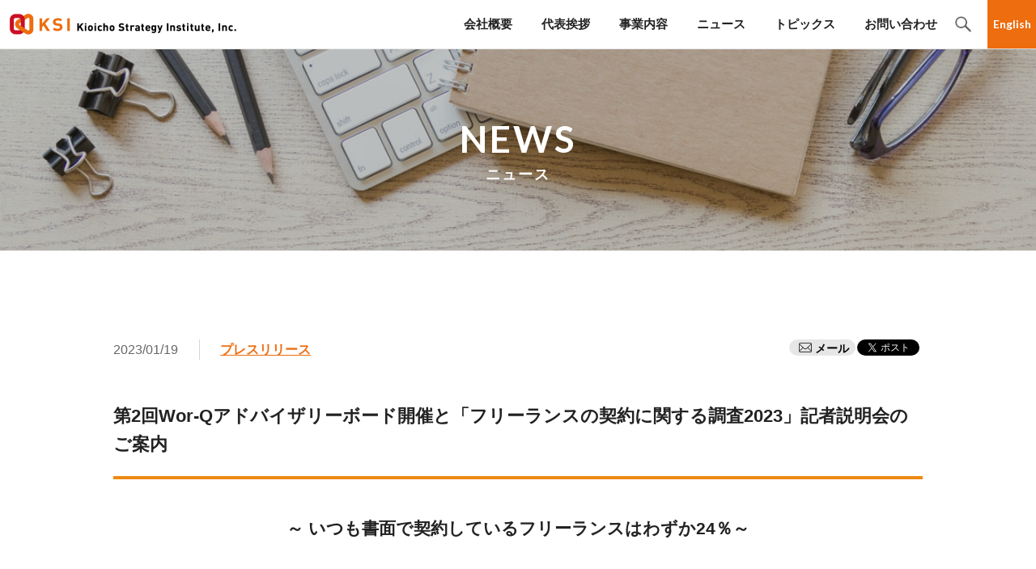

--- FILE ---
content_type: text/html; charset=UTF-8
request_url: https://ksi-corp.jp/news/pressrelease/2023/20230119.html
body_size: 37755
content:
<!DOCTYPE html>
<html lang="ja" dir="ltr">
<head>
<meta charset="UTF-8">
<title>第2回Wor-Qアドバイザリーボード開催と「フリーランスの契約に関する調査2023」記者説明会のご案内 - 紀尾井町戦略研究所株式会社</title>
<meta name="description" content="～ いつも書面で契約しているフリーランスはわずか24％～ 紀尾井町戦略研究所株式会社（本社：東京都千...">
<meta property="og:image" content="https://ksi-corp.jp/wp/wp-content/themes/ksi/img/logo_img.png" />
<meta http-equiv="X-UA-Compatible" content="IE=edge,chrome=1">
<meta name="viewport" content="width=device-width, initial-scale=1, minimum-scale=1.0, maximum-scale=10.0, user-scalable=yes">
<meta name="format-detection" content="telephone=no">
<link rel="stylesheet" type="text/css" href="https://ksi-corp.jp/wp/wp-content/themes/ksi/style.css?ver7" media="all">
<link href="https://use.fontawesome.com/releases/v5.10.2/css/all.css" rel="stylesheet">
<link rel="icon" href="https://ksi-corp.jp/wp/wp-content/themes/ksi/img/favicon.ico">
<link href="https://fonts.googleapis.com/css?family=Lato:400,700&display=swap" rel="stylesheet">
<!--[if lt IE 9]>
<script src="https://ksi-corp.jp/wp/wp-content/themes/ksi/js/html5_ie.js"></script>
<script src="https://ksi-corp.jp/wp/wp-content/themes/ksi/js/respond.min.js"></script>
<![endif]-->
<meta name='robots' content='max-image-preview:large' />
<link rel="alternate" title="oEmbed (JSON)" type="application/json+oembed" href="https://ksi-corp.jp/wp-json/oembed/1.0/embed?url=https%3A%2F%2Fksi-corp.jp%2Fnews%2Fpressrelease%2F2023%2F20230119.html" />
<link rel="alternate" title="oEmbed (XML)" type="text/xml+oembed" href="https://ksi-corp.jp/wp-json/oembed/1.0/embed?url=https%3A%2F%2Fksi-corp.jp%2Fnews%2Fpressrelease%2F2023%2F20230119.html&#038;format=xml" />
<style id='wp-img-auto-sizes-contain-inline-css' type='text/css'>
img:is([sizes=auto i],[sizes^="auto," i]){contain-intrinsic-size:3000px 1500px}
/*# sourceURL=wp-img-auto-sizes-contain-inline-css */
</style>
<style id='wp-block-library-inline-css' type='text/css'>
:root{--wp-block-synced-color:#7a00df;--wp-block-synced-color--rgb:122,0,223;--wp-bound-block-color:var(--wp-block-synced-color);--wp-editor-canvas-background:#ddd;--wp-admin-theme-color:#007cba;--wp-admin-theme-color--rgb:0,124,186;--wp-admin-theme-color-darker-10:#006ba1;--wp-admin-theme-color-darker-10--rgb:0,107,160.5;--wp-admin-theme-color-darker-20:#005a87;--wp-admin-theme-color-darker-20--rgb:0,90,135;--wp-admin-border-width-focus:2px}@media (min-resolution:192dpi){:root{--wp-admin-border-width-focus:1.5px}}.wp-element-button{cursor:pointer}:root .has-very-light-gray-background-color{background-color:#eee}:root .has-very-dark-gray-background-color{background-color:#313131}:root .has-very-light-gray-color{color:#eee}:root .has-very-dark-gray-color{color:#313131}:root .has-vivid-green-cyan-to-vivid-cyan-blue-gradient-background{background:linear-gradient(135deg,#00d084,#0693e3)}:root .has-purple-crush-gradient-background{background:linear-gradient(135deg,#34e2e4,#4721fb 50%,#ab1dfe)}:root .has-hazy-dawn-gradient-background{background:linear-gradient(135deg,#faaca8,#dad0ec)}:root .has-subdued-olive-gradient-background{background:linear-gradient(135deg,#fafae1,#67a671)}:root .has-atomic-cream-gradient-background{background:linear-gradient(135deg,#fdd79a,#004a59)}:root .has-nightshade-gradient-background{background:linear-gradient(135deg,#330968,#31cdcf)}:root .has-midnight-gradient-background{background:linear-gradient(135deg,#020381,#2874fc)}:root{--wp--preset--font-size--normal:16px;--wp--preset--font-size--huge:42px}.has-regular-font-size{font-size:1em}.has-larger-font-size{font-size:2.625em}.has-normal-font-size{font-size:var(--wp--preset--font-size--normal)}.has-huge-font-size{font-size:var(--wp--preset--font-size--huge)}.has-text-align-center{text-align:center}.has-text-align-left{text-align:left}.has-text-align-right{text-align:right}.has-fit-text{white-space:nowrap!important}#end-resizable-editor-section{display:none}.aligncenter{clear:both}.items-justified-left{justify-content:flex-start}.items-justified-center{justify-content:center}.items-justified-right{justify-content:flex-end}.items-justified-space-between{justify-content:space-between}.screen-reader-text{border:0;clip-path:inset(50%);height:1px;margin:-1px;overflow:hidden;padding:0;position:absolute;width:1px;word-wrap:normal!important}.screen-reader-text:focus{background-color:#ddd;clip-path:none;color:#444;display:block;font-size:1em;height:auto;left:5px;line-height:normal;padding:15px 23px 14px;text-decoration:none;top:5px;width:auto;z-index:100000}html :where(.has-border-color){border-style:solid}html :where([style*=border-top-color]){border-top-style:solid}html :where([style*=border-right-color]){border-right-style:solid}html :where([style*=border-bottom-color]){border-bottom-style:solid}html :where([style*=border-left-color]){border-left-style:solid}html :where([style*=border-width]){border-style:solid}html :where([style*=border-top-width]){border-top-style:solid}html :where([style*=border-right-width]){border-right-style:solid}html :where([style*=border-bottom-width]){border-bottom-style:solid}html :where([style*=border-left-width]){border-left-style:solid}html :where(img[class*=wp-image-]){height:auto;max-width:100%}:where(figure){margin:0 0 1em}html :where(.is-position-sticky){--wp-admin--admin-bar--position-offset:var(--wp-admin--admin-bar--height,0px)}@media screen and (max-width:600px){html :where(.is-position-sticky){--wp-admin--admin-bar--position-offset:0px}}

/*# sourceURL=wp-block-library-inline-css */
</style><style id='global-styles-inline-css' type='text/css'>
:root{--wp--preset--aspect-ratio--square: 1;--wp--preset--aspect-ratio--4-3: 4/3;--wp--preset--aspect-ratio--3-4: 3/4;--wp--preset--aspect-ratio--3-2: 3/2;--wp--preset--aspect-ratio--2-3: 2/3;--wp--preset--aspect-ratio--16-9: 16/9;--wp--preset--aspect-ratio--9-16: 9/16;--wp--preset--color--black: #000000;--wp--preset--color--cyan-bluish-gray: #abb8c3;--wp--preset--color--white: #ffffff;--wp--preset--color--pale-pink: #f78da7;--wp--preset--color--vivid-red: #cf2e2e;--wp--preset--color--luminous-vivid-orange: #ff6900;--wp--preset--color--luminous-vivid-amber: #fcb900;--wp--preset--color--light-green-cyan: #7bdcb5;--wp--preset--color--vivid-green-cyan: #00d084;--wp--preset--color--pale-cyan-blue: #8ed1fc;--wp--preset--color--vivid-cyan-blue: #0693e3;--wp--preset--color--vivid-purple: #9b51e0;--wp--preset--gradient--vivid-cyan-blue-to-vivid-purple: linear-gradient(135deg,rgb(6,147,227) 0%,rgb(155,81,224) 100%);--wp--preset--gradient--light-green-cyan-to-vivid-green-cyan: linear-gradient(135deg,rgb(122,220,180) 0%,rgb(0,208,130) 100%);--wp--preset--gradient--luminous-vivid-amber-to-luminous-vivid-orange: linear-gradient(135deg,rgb(252,185,0) 0%,rgb(255,105,0) 100%);--wp--preset--gradient--luminous-vivid-orange-to-vivid-red: linear-gradient(135deg,rgb(255,105,0) 0%,rgb(207,46,46) 100%);--wp--preset--gradient--very-light-gray-to-cyan-bluish-gray: linear-gradient(135deg,rgb(238,238,238) 0%,rgb(169,184,195) 100%);--wp--preset--gradient--cool-to-warm-spectrum: linear-gradient(135deg,rgb(74,234,220) 0%,rgb(151,120,209) 20%,rgb(207,42,186) 40%,rgb(238,44,130) 60%,rgb(251,105,98) 80%,rgb(254,248,76) 100%);--wp--preset--gradient--blush-light-purple: linear-gradient(135deg,rgb(255,206,236) 0%,rgb(152,150,240) 100%);--wp--preset--gradient--blush-bordeaux: linear-gradient(135deg,rgb(254,205,165) 0%,rgb(254,45,45) 50%,rgb(107,0,62) 100%);--wp--preset--gradient--luminous-dusk: linear-gradient(135deg,rgb(255,203,112) 0%,rgb(199,81,192) 50%,rgb(65,88,208) 100%);--wp--preset--gradient--pale-ocean: linear-gradient(135deg,rgb(255,245,203) 0%,rgb(182,227,212) 50%,rgb(51,167,181) 100%);--wp--preset--gradient--electric-grass: linear-gradient(135deg,rgb(202,248,128) 0%,rgb(113,206,126) 100%);--wp--preset--gradient--midnight: linear-gradient(135deg,rgb(2,3,129) 0%,rgb(40,116,252) 100%);--wp--preset--font-size--small: 13px;--wp--preset--font-size--medium: 20px;--wp--preset--font-size--large: 36px;--wp--preset--font-size--x-large: 42px;--wp--preset--spacing--20: 0.44rem;--wp--preset--spacing--30: 0.67rem;--wp--preset--spacing--40: 1rem;--wp--preset--spacing--50: 1.5rem;--wp--preset--spacing--60: 2.25rem;--wp--preset--spacing--70: 3.38rem;--wp--preset--spacing--80: 5.06rem;--wp--preset--shadow--natural: 6px 6px 9px rgba(0, 0, 0, 0.2);--wp--preset--shadow--deep: 12px 12px 50px rgba(0, 0, 0, 0.4);--wp--preset--shadow--sharp: 6px 6px 0px rgba(0, 0, 0, 0.2);--wp--preset--shadow--outlined: 6px 6px 0px -3px rgb(255, 255, 255), 6px 6px rgb(0, 0, 0);--wp--preset--shadow--crisp: 6px 6px 0px rgb(0, 0, 0);}:where(.is-layout-flex){gap: 0.5em;}:where(.is-layout-grid){gap: 0.5em;}body .is-layout-flex{display: flex;}.is-layout-flex{flex-wrap: wrap;align-items: center;}.is-layout-flex > :is(*, div){margin: 0;}body .is-layout-grid{display: grid;}.is-layout-grid > :is(*, div){margin: 0;}:where(.wp-block-columns.is-layout-flex){gap: 2em;}:where(.wp-block-columns.is-layout-grid){gap: 2em;}:where(.wp-block-post-template.is-layout-flex){gap: 1.25em;}:where(.wp-block-post-template.is-layout-grid){gap: 1.25em;}.has-black-color{color: var(--wp--preset--color--black) !important;}.has-cyan-bluish-gray-color{color: var(--wp--preset--color--cyan-bluish-gray) !important;}.has-white-color{color: var(--wp--preset--color--white) !important;}.has-pale-pink-color{color: var(--wp--preset--color--pale-pink) !important;}.has-vivid-red-color{color: var(--wp--preset--color--vivid-red) !important;}.has-luminous-vivid-orange-color{color: var(--wp--preset--color--luminous-vivid-orange) !important;}.has-luminous-vivid-amber-color{color: var(--wp--preset--color--luminous-vivid-amber) !important;}.has-light-green-cyan-color{color: var(--wp--preset--color--light-green-cyan) !important;}.has-vivid-green-cyan-color{color: var(--wp--preset--color--vivid-green-cyan) !important;}.has-pale-cyan-blue-color{color: var(--wp--preset--color--pale-cyan-blue) !important;}.has-vivid-cyan-blue-color{color: var(--wp--preset--color--vivid-cyan-blue) !important;}.has-vivid-purple-color{color: var(--wp--preset--color--vivid-purple) !important;}.has-black-background-color{background-color: var(--wp--preset--color--black) !important;}.has-cyan-bluish-gray-background-color{background-color: var(--wp--preset--color--cyan-bluish-gray) !important;}.has-white-background-color{background-color: var(--wp--preset--color--white) !important;}.has-pale-pink-background-color{background-color: var(--wp--preset--color--pale-pink) !important;}.has-vivid-red-background-color{background-color: var(--wp--preset--color--vivid-red) !important;}.has-luminous-vivid-orange-background-color{background-color: var(--wp--preset--color--luminous-vivid-orange) !important;}.has-luminous-vivid-amber-background-color{background-color: var(--wp--preset--color--luminous-vivid-amber) !important;}.has-light-green-cyan-background-color{background-color: var(--wp--preset--color--light-green-cyan) !important;}.has-vivid-green-cyan-background-color{background-color: var(--wp--preset--color--vivid-green-cyan) !important;}.has-pale-cyan-blue-background-color{background-color: var(--wp--preset--color--pale-cyan-blue) !important;}.has-vivid-cyan-blue-background-color{background-color: var(--wp--preset--color--vivid-cyan-blue) !important;}.has-vivid-purple-background-color{background-color: var(--wp--preset--color--vivid-purple) !important;}.has-black-border-color{border-color: var(--wp--preset--color--black) !important;}.has-cyan-bluish-gray-border-color{border-color: var(--wp--preset--color--cyan-bluish-gray) !important;}.has-white-border-color{border-color: var(--wp--preset--color--white) !important;}.has-pale-pink-border-color{border-color: var(--wp--preset--color--pale-pink) !important;}.has-vivid-red-border-color{border-color: var(--wp--preset--color--vivid-red) !important;}.has-luminous-vivid-orange-border-color{border-color: var(--wp--preset--color--luminous-vivid-orange) !important;}.has-luminous-vivid-amber-border-color{border-color: var(--wp--preset--color--luminous-vivid-amber) !important;}.has-light-green-cyan-border-color{border-color: var(--wp--preset--color--light-green-cyan) !important;}.has-vivid-green-cyan-border-color{border-color: var(--wp--preset--color--vivid-green-cyan) !important;}.has-pale-cyan-blue-border-color{border-color: var(--wp--preset--color--pale-cyan-blue) !important;}.has-vivid-cyan-blue-border-color{border-color: var(--wp--preset--color--vivid-cyan-blue) !important;}.has-vivid-purple-border-color{border-color: var(--wp--preset--color--vivid-purple) !important;}.has-vivid-cyan-blue-to-vivid-purple-gradient-background{background: var(--wp--preset--gradient--vivid-cyan-blue-to-vivid-purple) !important;}.has-light-green-cyan-to-vivid-green-cyan-gradient-background{background: var(--wp--preset--gradient--light-green-cyan-to-vivid-green-cyan) !important;}.has-luminous-vivid-amber-to-luminous-vivid-orange-gradient-background{background: var(--wp--preset--gradient--luminous-vivid-amber-to-luminous-vivid-orange) !important;}.has-luminous-vivid-orange-to-vivid-red-gradient-background{background: var(--wp--preset--gradient--luminous-vivid-orange-to-vivid-red) !important;}.has-very-light-gray-to-cyan-bluish-gray-gradient-background{background: var(--wp--preset--gradient--very-light-gray-to-cyan-bluish-gray) !important;}.has-cool-to-warm-spectrum-gradient-background{background: var(--wp--preset--gradient--cool-to-warm-spectrum) !important;}.has-blush-light-purple-gradient-background{background: var(--wp--preset--gradient--blush-light-purple) !important;}.has-blush-bordeaux-gradient-background{background: var(--wp--preset--gradient--blush-bordeaux) !important;}.has-luminous-dusk-gradient-background{background: var(--wp--preset--gradient--luminous-dusk) !important;}.has-pale-ocean-gradient-background{background: var(--wp--preset--gradient--pale-ocean) !important;}.has-electric-grass-gradient-background{background: var(--wp--preset--gradient--electric-grass) !important;}.has-midnight-gradient-background{background: var(--wp--preset--gradient--midnight) !important;}.has-small-font-size{font-size: var(--wp--preset--font-size--small) !important;}.has-medium-font-size{font-size: var(--wp--preset--font-size--medium) !important;}.has-large-font-size{font-size: var(--wp--preset--font-size--large) !important;}.has-x-large-font-size{font-size: var(--wp--preset--font-size--x-large) !important;}
/*# sourceURL=global-styles-inline-css */
</style>

<style id='classic-theme-styles-inline-css' type='text/css'>
/*! This file is auto-generated */
.wp-block-button__link{color:#fff;background-color:#32373c;border-radius:9999px;box-shadow:none;text-decoration:none;padding:calc(.667em + 2px) calc(1.333em + 2px);font-size:1.125em}.wp-block-file__button{background:#32373c;color:#fff;text-decoration:none}
/*# sourceURL=/wp-includes/css/classic-themes.min.css */
</style>
<link rel='stylesheet' id='contact-form-7-css' href='https://ksi-corp.jp/wp/wp-content/plugins/contact-form-7/includes/css/styles.css?ver=6.1.4' type='text/css' media='all' />
<link rel="https://api.w.org/" href="https://ksi-corp.jp/wp-json/" /><link rel="alternate" title="JSON" type="application/json" href="https://ksi-corp.jp/wp-json/wp/v2/posts/2315" /><link rel="EditURI" type="application/rsd+xml" title="RSD" href="https://ksi-corp.jp/wp/xmlrpc.php?rsd" />
<link rel="canonical" href="https://ksi-corp.jp/news/pressrelease/2023/20230119.html" />
<link rel='shortlink' href='https://ksi-corp.jp/?p=2315' />
<!-- Google Analytics -->
<script async src="https://www.googletagmanager.com/gtag/js?id=G-66FBG00DVC"></script>
<script>
  window.dataLayer = window.dataLayer || [];
  function gtag(){dataLayer.push(arguments);}
  gtag('js', new Date());
  gtag('config', 'G-66FBG00DVC');
</script>
<!-- End Google Analytics -->
<style type="text/css">.recentcomments a{display:inline !important;padding:0 !important;margin:0 !important;}</style><link rel="icon" href="https://ksi-corp.jp/wp/wp-content/uploads/2021/05/cropped-bb12f3d1df6ca17472527bf2aae5a2f1-32x32.png" sizes="32x32" />
<link rel="icon" href="https://ksi-corp.jp/wp/wp-content/uploads/2021/05/cropped-bb12f3d1df6ca17472527bf2aae5a2f1-192x192.png" sizes="192x192" />
<link rel="apple-touch-icon" href="https://ksi-corp.jp/wp/wp-content/uploads/2021/05/cropped-bb12f3d1df6ca17472527bf2aae5a2f1-180x180.png" />
<meta name="msapplication-TileImage" content="https://ksi-corp.jp/wp/wp-content/uploads/2021/05/cropped-bb12f3d1df6ca17472527bf2aae5a2f1-270x270.png" />
<link rel="stylesheet" type="text/css" href="https://ksi-corp.jp/wp/wp-content/themes/ksi/css/all.min.css">
</head>
<body id="ptop">
<header id="header" class="clearfix">
	<div class="inner">
		<p id="headerLogo"><a href="https://ksi-corp.jp/"><img src="https://ksi-corp.jp/wp/wp-content/themes/ksi/img/h_logo.png" alt="紀尾井町戦略研究所株式会社"></a></p>
		<a href="#" id="panel-btn"><span id="panel-btn-icon">MENU</span></a>
		<!-- gnavi -->
		<aside id="sidebar-sub">
			<nav id="global-nav">
				<ul class="clearfix">
					<li class="norm home"><a href="https://ksi-corp.jp/">トップ</a></li>
					<li class="norm"><a href="https://ksi-corp.jp/company/">会社概要</a></li>
					<li class="norm"><a href="https://ksi-corp.jp/greeting/">代表挨拶</a></li>
					<li class="norm"><a href="https://ksi-corp.jp/service/">事業内容</a></li>
					<li class="norm"><a href="https://ksi-corp.jp/news/">ニュース</a></li>
					<li class="norm"><a href="https://ksi-corp.jp/topics/">トピックス</a></li>
					<li class="norm"><a href="https://ksi-corp.jp/contact/">お問い合わせ</a></li>
					<li class="pc_only"><button type="button" data-menu="7" class="search" onclick="$('header .search_box').slideToggle(100);"><span><img src="https://ksi-corp.jp/wp/wp-content/themes/ksi/img/icon_search.png" alt="検索を開く"></span></button></li>
					<li class="en"><a href="https://ksi-corp.jp/en/"><span>English</span></a></li>
				</ul>
			</nav>
		</aside>
		<!-- gnavi -->
	</div>
	<div class="search_box" hidden>
		<script async src="https://cse.google.com/cse.js?cx=c236ed5f792894bfb"></script>
		<div class="gcse-search"></div>
	</div>
</header>
<div class="subMain mainColumn">
	<h1 id="copy2"><span>NEWS</span>ニュース</h1>
</div>
<div id="contents">
	<section class="w1000 columnArticle clearfix">
		<div class="inner">
			<div class="content-frame">
				<p class="style date">2023/01/19<span><a href="/news/">プレスリリース</a></span></p>
				<div class="right">
					<ul>
						<li><a href="mailto:?subject=%E7%AC%AC2%E5%9B%9EWor-Q%E3%82%A2%E3%83%89%E3%83%90%E3%82%A4%E3%82%B6%E3%83%AA%E3%83%BC%E3%83%9C%E3%83%BC%E3%83%89%E9%96%8B%E5%82%AC%E3%81%A8%E3%80%8C%E3%83%95%E3%83%AA%E3%83%BC%E3%83%A9%E3%83%B3%E3%82%B9%E3%81%AE%E5%A5%91%E7%B4%84%E3%81%AB%E9%96%A2%E3%81%99%E3%82%8B%E8%AA%BF%E6%9F%BB2023%E3%80%8D%E8%A8%98%E8%80%85%E8%AA%AC%E6%98%8E%E4%BC%9A%E3%81%AE%E3%81%94%E6%A1%88%E5%86%85%20-%20%E7%B4%80%E5%B0%BE%E4%BA%95%E7%94%BA%E6%88%A6%E7%95%A5%E7%A0%94%E7%A9%B6%E6%89%80&body=%E4%BB%A5%E4%B8%8B%E3%81%AEURL%E3%81%8B%E3%82%89%E8%A8%98%E4%BA%8B%E3%82%92%E8%AA%AD%E3%82%80%E3%81%93%E3%81%A8%E3%81%8C%E3%81%A7%E3%81%8D%E3%81%BE%E3%81%99%E3%80%82%0D%0Ahttps://ksi-corp.jp/news/pressrelease/2023/20230119.html" title="メールで送る"><div class="sns-mail"><img src="https://ksi-corp.jp/wp/wp-content/themes/ksi/img/icon_main_b.png">メール</div></a></li>
						<li><a href="https://twitter.com/intent/tweet?url=https://ksi-corp.jp/news/pressrelease/2023/20230119.html&text=%E7%AC%AC2%E5%9B%9EWor-Q%E3%82%A2%E3%83%89%E3%83%90%E3%82%A4%E3%82%B6%E3%83%AA%E3%83%BC%E3%83%9C%E3%83%BC%E3%83%89%E9%96%8B%E5%82%AC%E3%81%A8%E3%80%8C%E3%83%95%E3%83%AA%E3%83%BC%E3%83%A9%E3%83%B3%E3%82%B9%E3%81%AE%E5%A5%91%E7%B4%84%E3%81%AB%E9%96%A2%E3%81%99%E3%82%8B%E8%AA%BF%E6%9F%BB2023%E3%80%8D%E8%A8%98%E8%80%85%E8%AA%AC%E6%98%8E%E4%BC%9A%E3%81%AE%E3%81%94%E6%A1%88%E5%86%85&via=ksijapan&related=ksijapan&tw_p=tweetbutton" class="twitter-share-button" data-show-count="false">Tweet</a><script async src="https://platform.twitter.com/widgets.js" charset="utf-8"></script></li>
						<li><div id="fb-root"></div>
							<script async defer crossorigin="anonymous" src="https://connect.facebook.net/ja_JP/sdk.js#xfbml=1&version=v15.0&appId=1537223946411543&autoLogAppEvents=1" nonce="OuI17yB7"></script>
							<div class="fb-share-button" data-href="https://ksi-corp.jp/news/pressrelease/2023/20230119.html" data-layout="button" data-size="small">
							<a target="_blank" href="https://www.facebook.com/sharer/sharer.php?u=https://ksi-corp.jp/news/pressrelease/2023/20230119.html&t=%E7%AC%AC2%E5%9B%9EWor-Q%E3%82%A2%E3%83%89%E3%83%90%E3%82%A4%E3%82%B6%E3%83%AA%E3%83%BC%E3%83%9C%E3%83%BC%E3%83%89%E9%96%8B%E5%82%AC%E3%81%A8%E3%80%8C%E3%83%95%E3%83%AA%E3%83%BC%E3%83%A9%E3%83%B3%E3%82%B9%E3%81%AE%E5%A5%91%E7%B4%84%E3%81%AB%E9%96%A2%E3%81%99%E3%82%8B%E8%AA%BF%E6%9F%BB2023%E3%80%8D%E8%A8%98%E8%80%85%E8%AA%AC%E6%98%8E%E4%BC%9A%E3%81%AE%E3%81%94%E6%A1%88%E5%86%85" class="fb-xfbml-parse-ignore">シェアする</a></div></li>
					</ul>
				</div>
			</div>
			<h2>第2回Wor-Qアドバイザリーボード開催と「フリーランスの契約に関する調査2023」記者説明会のご案内</h2>
			<div class="article">
<p style="text-align: center;"><span style="font-size: 16pt;"><strong>～ いつも書面で契約しているフリーランスはわずか24％～</strong></span></p>
<p>紀尾井町戦略研究所株式会社（本社：東京都千代田区、代表取締役社長：別所 直哉、以下KSI）は、日本労働組合総連合会（連合）が実施する「みんなでつながる！　フリーランス月間」（2022年4月）に協力し、フリーランスの直面している実態や、抱えている課題を明確にし、解決への糸口を共に考える場を推進してきました。<br />
<br />
連合は、こうした取り組みをさらに具体的な解決策に繋げていくために、連合内に「Wor-Qアドバイザリーボード」を新設し、フリーランス当事者を含めた多方面の様々な立場の人の知見を集約し2022年11月18日に第1回を実施、2023年1月23日13時より第2回を開催します。<br />
<br />
また、2022年末に「フリーランスの契約に関する調査2023」をインターネットリサーチにより実施し、全国の20歳～59歳の男女でフリーランスを本業として働く人1,000名の有効サンプルを集計しました（調査協力機関：ネットエイジア株式会社）。こちらの調査結果につきましては、第2回Wor-Qアドバイザリーボード閉会後に記者説明会を実施いたします。報道各位におかれましては、積極的なご取材をお願い申し上げます。</p>
<h3>調査結果のポイント</h3>
<p><strong>【フリーランスの仕事の実態】</strong><br />
・「仕事上でトラブルを経験したことがある」が46.1％<br />
・経験したトラブル　1位「不当に低い報酬額の決定」、2位「一方的な仕事の取り消し」、3位「報酬の支払い遅延」<br />
<br />
<strong>【フリーランスの契約書締結の実態】</strong><br />
・「いつも契約書を締結している」との回答は24％にとどまる。<br />
・「納得いかないが契約を締結した理由」としては「次の仕事がもらえないから」との回答が40％。<br />
・「フリーランスの適切な報酬や権利を守るために、書面で契約した方がいい」と64％が回答。<br />
<br />
<strong>【フリーランスを守るために必要なこと】</strong><br />
・「フリーランスを保護する法律が欲しい」が51％、「仕事上の情報交換や連携ができるフリーランスの仲間やつながりがほしい」が62％と回答するなど、課題が浮き彫りに。</p>
<h3>記</h3>
<p><strong>＜記者説明会＞</strong><br />
日　　時：2023年1月23日（月）16:30～17:30<br />
場　　所：連合会館3階AB会議室<br />
対 応 者：河野総合組織局長、ほかWor-Qアドバイザリーボードメンバー</p>
<p><strong>＜第2回　Wor-Qアドバイザリーボード＞</strong><br />
日　時：2023年1月23日（月）13:00～16:00<br />
開催場所：連合会館8階三役会議室<br />
アドバイザリーボードメンバー：<br />
【業界関係者】　　　　　　　　　　　　　　　<br />
ＳＡＯＲＩ：NPO法人 映画業界で働く女性を守る会 代表<br />
小池アミイゴ：東京イラストレーターズ・ソサエティ 理事長<br />
八木志芳：ラジオDJ・ナレーター<br />
大九明子：映画監督<br />
坂口理子：脚本家<br />
菅山りんだ明美：(株)ハッピーエンジン 代表取締役<br />
徳應和典：ヤフー（株） 「LODGE」運営責任者<br />
池水通洋：日本俳優連合 代表理事<br />
土屋　学：日本音楽家ユニオン 代表運営委員<br />
<br />
【学術研究・弁護士】<br />
沼田雅之：法政大学法学部教授<br />
呉　学殊：労働政策研究･研修機構 (JILPT) 統括研究員<br />
麻生裕子：連合総研 主任研究員 <br />
菅　俊治：弁護士(東京法律事務所)<br />
山田康成：弁護士(ひかり法律事務所/厚生労働省フリーランス110番対応)　<br />
<br />
【連合関係者】<br />
森原功裕：UAゼンセン 全国オルグ<br />
関口達矢：全国ユニオン 事務局長<br />
斉藤千秋：連合東京 事務局長<br />
山根木晴久：連合 副事務局長<br />
河野広宣：連合 総合組織局長<br />
菅村裕子：連合 労働法制局 局長<br />
森田義之：連合 労働条件局 局長<br />
久保啓子：連合 フェアワーク推進センター 局長<br />
中山耕介：連合 組織企画局 局長<br />
畠山　薫：連合 組織拡大局 局長<br />
西野ゆかり：連合 Wor-Qサポートセンター　局長<br />
大林洋治：連合 Wor-Qサポートセンター　部長<br />
越智陽介：連合 Wor-Qサポートセンター　部員<br />
<br />
【Wor-Q運営協力会社】<br />
紀尾井町戦略研究所（株）<br />
<br />
記者会見に参加いただく場合には、下記メールアドレスにお問合せをお願いいたします。<br />
連合 Wor-Qサポートセンター（担当：西野、越智）<br />
E-mail：jtuc-wor-q@sv.rengo-net.or.jp<br />
<br />
【特設ページ】<br />
・第1回Wor-Qアドバイザリーボード開催のご報告<br />
<a href="https://jtuc-network-support.com/advisory-board/" target="_blank" rel="noopener">https://jtuc-network-support.com/advisory-board/</a><br />
<br />
【関連記事】<br />
・第1回Wor-Qアドバイザリーボード開催のお知らせ (2022年11月15日)<br />
<a href="https://ksi-corp.jp/news/pressrelease/20221115.html" target="_blank" rel="noopener">https://ksi-corp.jp/news/pressrelease/20221115.html</a></p>
<p><strong>【紀尾井町戦略研究所株式会社（KSI）について】</strong><br />
KSIは2017年にヤフー株式会社（現Zホールディングス株式会社）の子会社として設立され、2020年4月に独立した民間シンクタンク・コンサルティング企業です。代表取締役の別所直哉は、1999年よりヤフー株式会社（現Zホールディングス株式会社）の法務責任者として、Yahoo! JAPANが新規サービスを立ち上げるにあたり大変重要な役割を担ってきました。その中で培った幅広いネットワークや政策提言活動を通じて得られた知見をもとに、新産業に挑戦する企業に対して政策活動やリスクマネジメントのサポートなど、パブリックアフェアーズ領域で総合的なコンサルティング行っているほか、社会に貢献していくという方針を軸に多様なサービスを提供しています。<br />
企業HP：<a href="https://www.ksi-corp.jp/" target="_blank" rel="noopener">https://www.ksi-corp.jp/</a></p>			</div>
			<div class="prenext">
				<div class="pre">
<a href="https://ksi-corp.jp/news/pressrelease/2022/20221115.html" rel="prev">前の記事へ</a>				</div>
				<div class="next">
<a href="https://ksi-corp.jp/news/pressrelease/2023/freelancesummit2023.html" rel="next">次の記事へ</a>				</div>
			</div>
			<a href="https://ksi-corp.jp/news/" class="backBtn">ニュース一覧へ<i class="fas fa-grip-vertical"></i></a>
		</div>
	</section>
</div><script type="speculationrules">
{"prefetch":[{"source":"document","where":{"and":[{"href_matches":"/*"},{"not":{"href_matches":["/wp/wp-*.php","/wp/wp-admin/*","/wp/wp-content/uploads/*","/wp/wp-content/*","/wp/wp-content/plugins/*","/wp/wp-content/themes/ksi/*","/*\\?(.+)"]}},{"not":{"selector_matches":"a[rel~=\"nofollow\"]"}},{"not":{"selector_matches":".no-prefetch, .no-prefetch a"}}]},"eagerness":"conservative"}]}
</script>
<script>
document.addEventListener( 'wpcf7mailsent', function ( event ) {
console.log("wpcf7mailsent")
	gtag( 'event', 'wpcf7_submission', {
		'event_category': 'Form',
		'event_label': 'Contact Form'
	} );
}, false );
</script>
<script type="text/javascript" src="https://ksi-corp.jp/wp/wp-includes/js/dist/hooks.min.js?ver=dd5603f07f9220ed27f1" id="wp-hooks-js"></script>
<script type="text/javascript" src="https://ksi-corp.jp/wp/wp-includes/js/dist/i18n.min.js?ver=c26c3dc7bed366793375" id="wp-i18n-js"></script>
<script type="text/javascript" id="wp-i18n-js-after">
/* <![CDATA[ */
wp.i18n.setLocaleData( { 'text direction\u0004ltr': [ 'ltr' ] } );
//# sourceURL=wp-i18n-js-after
/* ]]> */
</script>
<script type="text/javascript" src="https://ksi-corp.jp/wp/wp-content/plugins/contact-form-7/includes/swv/js/index.js?ver=6.1.4" id="swv-js"></script>
<script type="text/javascript" id="contact-form-7-js-translations">
/* <![CDATA[ */
( function( domain, translations ) {
	var localeData = translations.locale_data[ domain ] || translations.locale_data.messages;
	localeData[""].domain = domain;
	wp.i18n.setLocaleData( localeData, domain );
} )( "contact-form-7", {"translation-revision-date":"2025-11-30 08:12:23+0000","generator":"GlotPress\/4.0.3","domain":"messages","locale_data":{"messages":{"":{"domain":"messages","plural-forms":"nplurals=1; plural=0;","lang":"ja_JP"},"This contact form is placed in the wrong place.":["\u3053\u306e\u30b3\u30f3\u30bf\u30af\u30c8\u30d5\u30a9\u30fc\u30e0\u306f\u9593\u9055\u3063\u305f\u4f4d\u7f6e\u306b\u7f6e\u304b\u308c\u3066\u3044\u307e\u3059\u3002"],"Error:":["\u30a8\u30e9\u30fc:"]}},"comment":{"reference":"includes\/js\/index.js"}} );
//# sourceURL=contact-form-7-js-translations
/* ]]> */
</script>
<script type="text/javascript" id="contact-form-7-js-before">
/* <![CDATA[ */
var wpcf7 = {
    "api": {
        "root": "https:\/\/ksi-corp.jp\/wp-json\/",
        "namespace": "contact-form-7\/v1"
    }
};
//# sourceURL=contact-form-7-js-before
/* ]]> */
</script>
<script type="text/javascript" src="https://ksi-corp.jp/wp/wp-content/plugins/contact-form-7/includes/js/index.js?ver=6.1.4" id="contact-form-7-js"></script>
<script type="text/javascript" src="https://www.google.com/recaptcha/api.js?render=6LeGKYkpAAAAAEOkvkoSA5qnbbINekUXgSuONeKD&amp;ver=3.0" id="google-recaptcha-js"></script>
<script type="text/javascript" src="https://ksi-corp.jp/wp/wp-includes/js/dist/vendor/wp-polyfill.min.js?ver=3.15.0" id="wp-polyfill-js"></script>
<script type="text/javascript" id="wpcf7-recaptcha-js-before">
/* <![CDATA[ */
var wpcf7_recaptcha = {
    "sitekey": "6LeGKYkpAAAAAEOkvkoSA5qnbbINekUXgSuONeKD",
    "actions": {
        "homepage": "homepage",
        "contactform": "contactform"
    }
};
//# sourceURL=wpcf7-recaptcha-js-before
/* ]]> */
</script>
<script type="text/javascript" src="https://ksi-corp.jp/wp/wp-content/plugins/contact-form-7/modules/recaptcha/index.js?ver=6.1.4" id="wpcf7-recaptcha-js"></script>

<div class="fixcontact"><span></span><a class="contactBtn" href="https://ksi-corp.jp/contact/"><p></p></a></div>
<p class="pagetop"><a href="#ptop"><i class="fa fa-chevron-up" aria-hidden="true"></i></a></p>
<!-- フッター　スタート -->
<footer id="footer" class="clearfix">
  <div class="inner">
    <div class="corp_dtl_wrap">
      <div class="corp_dtl">
        <div class="logo_wrap">
          <a href="https://ksi-corp.jp/" class="logo">
            <img src="https://ksi-corp.jp/wp/wp-content/themes/ksi/img/ksi_logo.png" alt="紀尾井町戦略研究所株式会社">
            <p class="add">紀尾井町戦略研究所株式会社</p>
          </a>
          <a class="contactBtn" href="https://ksi-corp.jp/contact/">
            <p>お問い合わせ</p>
          </a>

        </div>
        <div class="footerLinks">
          <ul>
            <li><a href="https://ksi-corp.jp">トップ</a></li>
            <li><a href="https://ksi-corp.jp/company/">会社概要</a></li>
            <li><a href="https://ksi-corp.jp/greeting/">代表挨拶</a></li>
            <li><a href="https://ksi-corp.jp/news/">ニュース</a></li>
            <li><a href="https://ksi-corp.jp/topics/">トピックス</a></li>
            <li><a href="https://ksi-corp.jp/privacy/">プライバシーポリシー</a></li>
            <li><a href="https://ksi-corp.jp/deipolicy/">DEIポリシー</a></li>
          </ul>
          <ul>
            <li><a href="https://ksi-corp.jp/service/">事業内容</a></li>
            <li>
              <ul>
                <li><a href="https://ksi-corp.jp/service/#consulting">コンサルティング</a></li>
                <li><a href="https://ksi-corp.jp/service/#thinktank">シンクタンク</a></li>
                <li><a href="https://www.policynews.jp/" target="_blank" rel=noopener>政策ニュース.jp<img class="linkicon" src="https://ksi-corp.jp/wp/wp-content/themes/ksi/img/linkicon.png" alt="外部リンク"></a></li>
                <li><a href="https://kankocho.jp/" target="_blank" rel=noopener>KSI官公庁オークション<img class="linkicon" src="https://ksi-corp.jp/wp/wp-content/themes/ksi/img/linkicon.png" alt="外部リンク"></a></li>
                <li><a href="https://ksi-corp.jp/service/#dx">地方・地域支援</a></li>
                <li><a href="https://www.arbolito.jp/" target="_blank" rel=noopener>美瑛のカフェ ARBOLITO<img class="linkicon" src="https://ksi-corp.jp/wp/wp-content/themes/ksi/img/linkicon.png" alt="外部リンク"></a></li>
                <li><a href="https://www.investjapan.fund/" target="_blank" rel=noopener>KSI地方投資プラットフォーム<img class="linkicon" src="https://ksi-corp.jp/wp/wp-content/themes/ksi/img/linkicon.png" alt="外部リンク"></a></li>
                <li><a href="https://ksi-corp.jp/recruitment">職業紹介サービス</a></li>
              </ul>
            </li>
          </ul>
        </div>
      </div>
    </div>
    <div class="sns_wrap">
      <div class="sns_inner">
        <span>公式SNSでも情報を発信</span>
        <ul class="sns">
          <li><a class="tw" href="https://twitter.com/ksijapan/" target="_blank"><i class="fa-brands fa-square-x-twitter"></i></a></li>
          <li><a class="fb" href="https://www.facebook.com/KioichoStrategyInstitute/" target="_blank"><i class="fa-brands fa-square-facebook"></i></a></li>
          <li><a class="linkd" href="https://www.linkedin.com/company/ksijapan" target="_blank"><i class="fa-brands fa-linkedin"></i></a></li>
          <li><a class="yt" href="https://www.youtube.com/@KSIJapan" target="_blank"><i class="fa-brands fa-youtube"></i></a></li>
          <li><a class="note" href="https://note.com/ksijapan"><img src="https://ksi-corp.jp/wp/wp-content/themes/ksi/img/note_square.png"></a></li>
        </ul>
      </div>
    </div>
    <div class="ksipm_wrap">
      <div class="ksipm">
        <div class="ksipm-img">
          <a href="https://privacymark.jp/" target="_blank" rel="noopener noreferrer">
            <img src="https://ksi-corp.jp/wp/wp-content/themes/ksi/img/ksipm.png" width="60">
          </a>
        </div>
        <p class="ksipm-text">
          紀尾井町戦略研究所株式会社は、一般財団法人日本情報経済社会推進協会（JIPDEC）から「プライバシーマーク」認証を取得しています。
        </p>
      </div>
    </div>
  </div>
</footer>
  <p class="copyright clearfix">&#169; <script type="text/javascript">
      document.write(new Date().getFullYear());
    </script> 紀尾井町戦略研究所株式会社</p>
<!-- フッター　エンド -->
<div id="overlay"></div>
<script src="https://ksi-corp.jp/wp/wp-content/themes/ksi/js/jquery.min.js"></script>
<script type="text/javascript" src="https://ksi-corp.jp/wp/wp-content/themes/ksi/js/common.js"></script>
<link href="https://ksi-corp.jp/wp/wp-content/themes/ksi/css/lightbox.min.css" type="text/css" rel="stylesheet" media="all" />
<script src="https://ksi-corp.jp/wp/wp-content/themes/ksi/js/lightbox.min.js" type="text/javascript"></script>
<script type="text/javascript">
  $(function() {
    $(function() {
      $('#panel-btn,#overlay').on('click', function() {
        $('body').toggleClass('open');
      });
    });

    $("#panel-btn").click(function() {
      $("#panel").slideToggle(200);
      $("#panel-btn-icon").toggleClass("close");
      return false;
    });
  });
</script>
</body>

</html>

--- FILE ---
content_type: text/html; charset=utf-8
request_url: https://www.google.com/recaptcha/api2/anchor?ar=1&k=6LeGKYkpAAAAAEOkvkoSA5qnbbINekUXgSuONeKD&co=aHR0cHM6Ly9rc2ktY29ycC5qcDo0NDM.&hl=en&v=PoyoqOPhxBO7pBk68S4YbpHZ&size=invisible&anchor-ms=20000&execute-ms=30000&cb=mapprousetf5
body_size: 49047
content:
<!DOCTYPE HTML><html dir="ltr" lang="en"><head><meta http-equiv="Content-Type" content="text/html; charset=UTF-8">
<meta http-equiv="X-UA-Compatible" content="IE=edge">
<title>reCAPTCHA</title>
<style type="text/css">
/* cyrillic-ext */
@font-face {
  font-family: 'Roboto';
  font-style: normal;
  font-weight: 400;
  font-stretch: 100%;
  src: url(//fonts.gstatic.com/s/roboto/v48/KFO7CnqEu92Fr1ME7kSn66aGLdTylUAMa3GUBHMdazTgWw.woff2) format('woff2');
  unicode-range: U+0460-052F, U+1C80-1C8A, U+20B4, U+2DE0-2DFF, U+A640-A69F, U+FE2E-FE2F;
}
/* cyrillic */
@font-face {
  font-family: 'Roboto';
  font-style: normal;
  font-weight: 400;
  font-stretch: 100%;
  src: url(//fonts.gstatic.com/s/roboto/v48/KFO7CnqEu92Fr1ME7kSn66aGLdTylUAMa3iUBHMdazTgWw.woff2) format('woff2');
  unicode-range: U+0301, U+0400-045F, U+0490-0491, U+04B0-04B1, U+2116;
}
/* greek-ext */
@font-face {
  font-family: 'Roboto';
  font-style: normal;
  font-weight: 400;
  font-stretch: 100%;
  src: url(//fonts.gstatic.com/s/roboto/v48/KFO7CnqEu92Fr1ME7kSn66aGLdTylUAMa3CUBHMdazTgWw.woff2) format('woff2');
  unicode-range: U+1F00-1FFF;
}
/* greek */
@font-face {
  font-family: 'Roboto';
  font-style: normal;
  font-weight: 400;
  font-stretch: 100%;
  src: url(//fonts.gstatic.com/s/roboto/v48/KFO7CnqEu92Fr1ME7kSn66aGLdTylUAMa3-UBHMdazTgWw.woff2) format('woff2');
  unicode-range: U+0370-0377, U+037A-037F, U+0384-038A, U+038C, U+038E-03A1, U+03A3-03FF;
}
/* math */
@font-face {
  font-family: 'Roboto';
  font-style: normal;
  font-weight: 400;
  font-stretch: 100%;
  src: url(//fonts.gstatic.com/s/roboto/v48/KFO7CnqEu92Fr1ME7kSn66aGLdTylUAMawCUBHMdazTgWw.woff2) format('woff2');
  unicode-range: U+0302-0303, U+0305, U+0307-0308, U+0310, U+0312, U+0315, U+031A, U+0326-0327, U+032C, U+032F-0330, U+0332-0333, U+0338, U+033A, U+0346, U+034D, U+0391-03A1, U+03A3-03A9, U+03B1-03C9, U+03D1, U+03D5-03D6, U+03F0-03F1, U+03F4-03F5, U+2016-2017, U+2034-2038, U+203C, U+2040, U+2043, U+2047, U+2050, U+2057, U+205F, U+2070-2071, U+2074-208E, U+2090-209C, U+20D0-20DC, U+20E1, U+20E5-20EF, U+2100-2112, U+2114-2115, U+2117-2121, U+2123-214F, U+2190, U+2192, U+2194-21AE, U+21B0-21E5, U+21F1-21F2, U+21F4-2211, U+2213-2214, U+2216-22FF, U+2308-230B, U+2310, U+2319, U+231C-2321, U+2336-237A, U+237C, U+2395, U+239B-23B7, U+23D0, U+23DC-23E1, U+2474-2475, U+25AF, U+25B3, U+25B7, U+25BD, U+25C1, U+25CA, U+25CC, U+25FB, U+266D-266F, U+27C0-27FF, U+2900-2AFF, U+2B0E-2B11, U+2B30-2B4C, U+2BFE, U+3030, U+FF5B, U+FF5D, U+1D400-1D7FF, U+1EE00-1EEFF;
}
/* symbols */
@font-face {
  font-family: 'Roboto';
  font-style: normal;
  font-weight: 400;
  font-stretch: 100%;
  src: url(//fonts.gstatic.com/s/roboto/v48/KFO7CnqEu92Fr1ME7kSn66aGLdTylUAMaxKUBHMdazTgWw.woff2) format('woff2');
  unicode-range: U+0001-000C, U+000E-001F, U+007F-009F, U+20DD-20E0, U+20E2-20E4, U+2150-218F, U+2190, U+2192, U+2194-2199, U+21AF, U+21E6-21F0, U+21F3, U+2218-2219, U+2299, U+22C4-22C6, U+2300-243F, U+2440-244A, U+2460-24FF, U+25A0-27BF, U+2800-28FF, U+2921-2922, U+2981, U+29BF, U+29EB, U+2B00-2BFF, U+4DC0-4DFF, U+FFF9-FFFB, U+10140-1018E, U+10190-1019C, U+101A0, U+101D0-101FD, U+102E0-102FB, U+10E60-10E7E, U+1D2C0-1D2D3, U+1D2E0-1D37F, U+1F000-1F0FF, U+1F100-1F1AD, U+1F1E6-1F1FF, U+1F30D-1F30F, U+1F315, U+1F31C, U+1F31E, U+1F320-1F32C, U+1F336, U+1F378, U+1F37D, U+1F382, U+1F393-1F39F, U+1F3A7-1F3A8, U+1F3AC-1F3AF, U+1F3C2, U+1F3C4-1F3C6, U+1F3CA-1F3CE, U+1F3D4-1F3E0, U+1F3ED, U+1F3F1-1F3F3, U+1F3F5-1F3F7, U+1F408, U+1F415, U+1F41F, U+1F426, U+1F43F, U+1F441-1F442, U+1F444, U+1F446-1F449, U+1F44C-1F44E, U+1F453, U+1F46A, U+1F47D, U+1F4A3, U+1F4B0, U+1F4B3, U+1F4B9, U+1F4BB, U+1F4BF, U+1F4C8-1F4CB, U+1F4D6, U+1F4DA, U+1F4DF, U+1F4E3-1F4E6, U+1F4EA-1F4ED, U+1F4F7, U+1F4F9-1F4FB, U+1F4FD-1F4FE, U+1F503, U+1F507-1F50B, U+1F50D, U+1F512-1F513, U+1F53E-1F54A, U+1F54F-1F5FA, U+1F610, U+1F650-1F67F, U+1F687, U+1F68D, U+1F691, U+1F694, U+1F698, U+1F6AD, U+1F6B2, U+1F6B9-1F6BA, U+1F6BC, U+1F6C6-1F6CF, U+1F6D3-1F6D7, U+1F6E0-1F6EA, U+1F6F0-1F6F3, U+1F6F7-1F6FC, U+1F700-1F7FF, U+1F800-1F80B, U+1F810-1F847, U+1F850-1F859, U+1F860-1F887, U+1F890-1F8AD, U+1F8B0-1F8BB, U+1F8C0-1F8C1, U+1F900-1F90B, U+1F93B, U+1F946, U+1F984, U+1F996, U+1F9E9, U+1FA00-1FA6F, U+1FA70-1FA7C, U+1FA80-1FA89, U+1FA8F-1FAC6, U+1FACE-1FADC, U+1FADF-1FAE9, U+1FAF0-1FAF8, U+1FB00-1FBFF;
}
/* vietnamese */
@font-face {
  font-family: 'Roboto';
  font-style: normal;
  font-weight: 400;
  font-stretch: 100%;
  src: url(//fonts.gstatic.com/s/roboto/v48/KFO7CnqEu92Fr1ME7kSn66aGLdTylUAMa3OUBHMdazTgWw.woff2) format('woff2');
  unicode-range: U+0102-0103, U+0110-0111, U+0128-0129, U+0168-0169, U+01A0-01A1, U+01AF-01B0, U+0300-0301, U+0303-0304, U+0308-0309, U+0323, U+0329, U+1EA0-1EF9, U+20AB;
}
/* latin-ext */
@font-face {
  font-family: 'Roboto';
  font-style: normal;
  font-weight: 400;
  font-stretch: 100%;
  src: url(//fonts.gstatic.com/s/roboto/v48/KFO7CnqEu92Fr1ME7kSn66aGLdTylUAMa3KUBHMdazTgWw.woff2) format('woff2');
  unicode-range: U+0100-02BA, U+02BD-02C5, U+02C7-02CC, U+02CE-02D7, U+02DD-02FF, U+0304, U+0308, U+0329, U+1D00-1DBF, U+1E00-1E9F, U+1EF2-1EFF, U+2020, U+20A0-20AB, U+20AD-20C0, U+2113, U+2C60-2C7F, U+A720-A7FF;
}
/* latin */
@font-face {
  font-family: 'Roboto';
  font-style: normal;
  font-weight: 400;
  font-stretch: 100%;
  src: url(//fonts.gstatic.com/s/roboto/v48/KFO7CnqEu92Fr1ME7kSn66aGLdTylUAMa3yUBHMdazQ.woff2) format('woff2');
  unicode-range: U+0000-00FF, U+0131, U+0152-0153, U+02BB-02BC, U+02C6, U+02DA, U+02DC, U+0304, U+0308, U+0329, U+2000-206F, U+20AC, U+2122, U+2191, U+2193, U+2212, U+2215, U+FEFF, U+FFFD;
}
/* cyrillic-ext */
@font-face {
  font-family: 'Roboto';
  font-style: normal;
  font-weight: 500;
  font-stretch: 100%;
  src: url(//fonts.gstatic.com/s/roboto/v48/KFO7CnqEu92Fr1ME7kSn66aGLdTylUAMa3GUBHMdazTgWw.woff2) format('woff2');
  unicode-range: U+0460-052F, U+1C80-1C8A, U+20B4, U+2DE0-2DFF, U+A640-A69F, U+FE2E-FE2F;
}
/* cyrillic */
@font-face {
  font-family: 'Roboto';
  font-style: normal;
  font-weight: 500;
  font-stretch: 100%;
  src: url(//fonts.gstatic.com/s/roboto/v48/KFO7CnqEu92Fr1ME7kSn66aGLdTylUAMa3iUBHMdazTgWw.woff2) format('woff2');
  unicode-range: U+0301, U+0400-045F, U+0490-0491, U+04B0-04B1, U+2116;
}
/* greek-ext */
@font-face {
  font-family: 'Roboto';
  font-style: normal;
  font-weight: 500;
  font-stretch: 100%;
  src: url(//fonts.gstatic.com/s/roboto/v48/KFO7CnqEu92Fr1ME7kSn66aGLdTylUAMa3CUBHMdazTgWw.woff2) format('woff2');
  unicode-range: U+1F00-1FFF;
}
/* greek */
@font-face {
  font-family: 'Roboto';
  font-style: normal;
  font-weight: 500;
  font-stretch: 100%;
  src: url(//fonts.gstatic.com/s/roboto/v48/KFO7CnqEu92Fr1ME7kSn66aGLdTylUAMa3-UBHMdazTgWw.woff2) format('woff2');
  unicode-range: U+0370-0377, U+037A-037F, U+0384-038A, U+038C, U+038E-03A1, U+03A3-03FF;
}
/* math */
@font-face {
  font-family: 'Roboto';
  font-style: normal;
  font-weight: 500;
  font-stretch: 100%;
  src: url(//fonts.gstatic.com/s/roboto/v48/KFO7CnqEu92Fr1ME7kSn66aGLdTylUAMawCUBHMdazTgWw.woff2) format('woff2');
  unicode-range: U+0302-0303, U+0305, U+0307-0308, U+0310, U+0312, U+0315, U+031A, U+0326-0327, U+032C, U+032F-0330, U+0332-0333, U+0338, U+033A, U+0346, U+034D, U+0391-03A1, U+03A3-03A9, U+03B1-03C9, U+03D1, U+03D5-03D6, U+03F0-03F1, U+03F4-03F5, U+2016-2017, U+2034-2038, U+203C, U+2040, U+2043, U+2047, U+2050, U+2057, U+205F, U+2070-2071, U+2074-208E, U+2090-209C, U+20D0-20DC, U+20E1, U+20E5-20EF, U+2100-2112, U+2114-2115, U+2117-2121, U+2123-214F, U+2190, U+2192, U+2194-21AE, U+21B0-21E5, U+21F1-21F2, U+21F4-2211, U+2213-2214, U+2216-22FF, U+2308-230B, U+2310, U+2319, U+231C-2321, U+2336-237A, U+237C, U+2395, U+239B-23B7, U+23D0, U+23DC-23E1, U+2474-2475, U+25AF, U+25B3, U+25B7, U+25BD, U+25C1, U+25CA, U+25CC, U+25FB, U+266D-266F, U+27C0-27FF, U+2900-2AFF, U+2B0E-2B11, U+2B30-2B4C, U+2BFE, U+3030, U+FF5B, U+FF5D, U+1D400-1D7FF, U+1EE00-1EEFF;
}
/* symbols */
@font-face {
  font-family: 'Roboto';
  font-style: normal;
  font-weight: 500;
  font-stretch: 100%;
  src: url(//fonts.gstatic.com/s/roboto/v48/KFO7CnqEu92Fr1ME7kSn66aGLdTylUAMaxKUBHMdazTgWw.woff2) format('woff2');
  unicode-range: U+0001-000C, U+000E-001F, U+007F-009F, U+20DD-20E0, U+20E2-20E4, U+2150-218F, U+2190, U+2192, U+2194-2199, U+21AF, U+21E6-21F0, U+21F3, U+2218-2219, U+2299, U+22C4-22C6, U+2300-243F, U+2440-244A, U+2460-24FF, U+25A0-27BF, U+2800-28FF, U+2921-2922, U+2981, U+29BF, U+29EB, U+2B00-2BFF, U+4DC0-4DFF, U+FFF9-FFFB, U+10140-1018E, U+10190-1019C, U+101A0, U+101D0-101FD, U+102E0-102FB, U+10E60-10E7E, U+1D2C0-1D2D3, U+1D2E0-1D37F, U+1F000-1F0FF, U+1F100-1F1AD, U+1F1E6-1F1FF, U+1F30D-1F30F, U+1F315, U+1F31C, U+1F31E, U+1F320-1F32C, U+1F336, U+1F378, U+1F37D, U+1F382, U+1F393-1F39F, U+1F3A7-1F3A8, U+1F3AC-1F3AF, U+1F3C2, U+1F3C4-1F3C6, U+1F3CA-1F3CE, U+1F3D4-1F3E0, U+1F3ED, U+1F3F1-1F3F3, U+1F3F5-1F3F7, U+1F408, U+1F415, U+1F41F, U+1F426, U+1F43F, U+1F441-1F442, U+1F444, U+1F446-1F449, U+1F44C-1F44E, U+1F453, U+1F46A, U+1F47D, U+1F4A3, U+1F4B0, U+1F4B3, U+1F4B9, U+1F4BB, U+1F4BF, U+1F4C8-1F4CB, U+1F4D6, U+1F4DA, U+1F4DF, U+1F4E3-1F4E6, U+1F4EA-1F4ED, U+1F4F7, U+1F4F9-1F4FB, U+1F4FD-1F4FE, U+1F503, U+1F507-1F50B, U+1F50D, U+1F512-1F513, U+1F53E-1F54A, U+1F54F-1F5FA, U+1F610, U+1F650-1F67F, U+1F687, U+1F68D, U+1F691, U+1F694, U+1F698, U+1F6AD, U+1F6B2, U+1F6B9-1F6BA, U+1F6BC, U+1F6C6-1F6CF, U+1F6D3-1F6D7, U+1F6E0-1F6EA, U+1F6F0-1F6F3, U+1F6F7-1F6FC, U+1F700-1F7FF, U+1F800-1F80B, U+1F810-1F847, U+1F850-1F859, U+1F860-1F887, U+1F890-1F8AD, U+1F8B0-1F8BB, U+1F8C0-1F8C1, U+1F900-1F90B, U+1F93B, U+1F946, U+1F984, U+1F996, U+1F9E9, U+1FA00-1FA6F, U+1FA70-1FA7C, U+1FA80-1FA89, U+1FA8F-1FAC6, U+1FACE-1FADC, U+1FADF-1FAE9, U+1FAF0-1FAF8, U+1FB00-1FBFF;
}
/* vietnamese */
@font-face {
  font-family: 'Roboto';
  font-style: normal;
  font-weight: 500;
  font-stretch: 100%;
  src: url(//fonts.gstatic.com/s/roboto/v48/KFO7CnqEu92Fr1ME7kSn66aGLdTylUAMa3OUBHMdazTgWw.woff2) format('woff2');
  unicode-range: U+0102-0103, U+0110-0111, U+0128-0129, U+0168-0169, U+01A0-01A1, U+01AF-01B0, U+0300-0301, U+0303-0304, U+0308-0309, U+0323, U+0329, U+1EA0-1EF9, U+20AB;
}
/* latin-ext */
@font-face {
  font-family: 'Roboto';
  font-style: normal;
  font-weight: 500;
  font-stretch: 100%;
  src: url(//fonts.gstatic.com/s/roboto/v48/KFO7CnqEu92Fr1ME7kSn66aGLdTylUAMa3KUBHMdazTgWw.woff2) format('woff2');
  unicode-range: U+0100-02BA, U+02BD-02C5, U+02C7-02CC, U+02CE-02D7, U+02DD-02FF, U+0304, U+0308, U+0329, U+1D00-1DBF, U+1E00-1E9F, U+1EF2-1EFF, U+2020, U+20A0-20AB, U+20AD-20C0, U+2113, U+2C60-2C7F, U+A720-A7FF;
}
/* latin */
@font-face {
  font-family: 'Roboto';
  font-style: normal;
  font-weight: 500;
  font-stretch: 100%;
  src: url(//fonts.gstatic.com/s/roboto/v48/KFO7CnqEu92Fr1ME7kSn66aGLdTylUAMa3yUBHMdazQ.woff2) format('woff2');
  unicode-range: U+0000-00FF, U+0131, U+0152-0153, U+02BB-02BC, U+02C6, U+02DA, U+02DC, U+0304, U+0308, U+0329, U+2000-206F, U+20AC, U+2122, U+2191, U+2193, U+2212, U+2215, U+FEFF, U+FFFD;
}
/* cyrillic-ext */
@font-face {
  font-family: 'Roboto';
  font-style: normal;
  font-weight: 900;
  font-stretch: 100%;
  src: url(//fonts.gstatic.com/s/roboto/v48/KFO7CnqEu92Fr1ME7kSn66aGLdTylUAMa3GUBHMdazTgWw.woff2) format('woff2');
  unicode-range: U+0460-052F, U+1C80-1C8A, U+20B4, U+2DE0-2DFF, U+A640-A69F, U+FE2E-FE2F;
}
/* cyrillic */
@font-face {
  font-family: 'Roboto';
  font-style: normal;
  font-weight: 900;
  font-stretch: 100%;
  src: url(//fonts.gstatic.com/s/roboto/v48/KFO7CnqEu92Fr1ME7kSn66aGLdTylUAMa3iUBHMdazTgWw.woff2) format('woff2');
  unicode-range: U+0301, U+0400-045F, U+0490-0491, U+04B0-04B1, U+2116;
}
/* greek-ext */
@font-face {
  font-family: 'Roboto';
  font-style: normal;
  font-weight: 900;
  font-stretch: 100%;
  src: url(//fonts.gstatic.com/s/roboto/v48/KFO7CnqEu92Fr1ME7kSn66aGLdTylUAMa3CUBHMdazTgWw.woff2) format('woff2');
  unicode-range: U+1F00-1FFF;
}
/* greek */
@font-face {
  font-family: 'Roboto';
  font-style: normal;
  font-weight: 900;
  font-stretch: 100%;
  src: url(//fonts.gstatic.com/s/roboto/v48/KFO7CnqEu92Fr1ME7kSn66aGLdTylUAMa3-UBHMdazTgWw.woff2) format('woff2');
  unicode-range: U+0370-0377, U+037A-037F, U+0384-038A, U+038C, U+038E-03A1, U+03A3-03FF;
}
/* math */
@font-face {
  font-family: 'Roboto';
  font-style: normal;
  font-weight: 900;
  font-stretch: 100%;
  src: url(//fonts.gstatic.com/s/roboto/v48/KFO7CnqEu92Fr1ME7kSn66aGLdTylUAMawCUBHMdazTgWw.woff2) format('woff2');
  unicode-range: U+0302-0303, U+0305, U+0307-0308, U+0310, U+0312, U+0315, U+031A, U+0326-0327, U+032C, U+032F-0330, U+0332-0333, U+0338, U+033A, U+0346, U+034D, U+0391-03A1, U+03A3-03A9, U+03B1-03C9, U+03D1, U+03D5-03D6, U+03F0-03F1, U+03F4-03F5, U+2016-2017, U+2034-2038, U+203C, U+2040, U+2043, U+2047, U+2050, U+2057, U+205F, U+2070-2071, U+2074-208E, U+2090-209C, U+20D0-20DC, U+20E1, U+20E5-20EF, U+2100-2112, U+2114-2115, U+2117-2121, U+2123-214F, U+2190, U+2192, U+2194-21AE, U+21B0-21E5, U+21F1-21F2, U+21F4-2211, U+2213-2214, U+2216-22FF, U+2308-230B, U+2310, U+2319, U+231C-2321, U+2336-237A, U+237C, U+2395, U+239B-23B7, U+23D0, U+23DC-23E1, U+2474-2475, U+25AF, U+25B3, U+25B7, U+25BD, U+25C1, U+25CA, U+25CC, U+25FB, U+266D-266F, U+27C0-27FF, U+2900-2AFF, U+2B0E-2B11, U+2B30-2B4C, U+2BFE, U+3030, U+FF5B, U+FF5D, U+1D400-1D7FF, U+1EE00-1EEFF;
}
/* symbols */
@font-face {
  font-family: 'Roboto';
  font-style: normal;
  font-weight: 900;
  font-stretch: 100%;
  src: url(//fonts.gstatic.com/s/roboto/v48/KFO7CnqEu92Fr1ME7kSn66aGLdTylUAMaxKUBHMdazTgWw.woff2) format('woff2');
  unicode-range: U+0001-000C, U+000E-001F, U+007F-009F, U+20DD-20E0, U+20E2-20E4, U+2150-218F, U+2190, U+2192, U+2194-2199, U+21AF, U+21E6-21F0, U+21F3, U+2218-2219, U+2299, U+22C4-22C6, U+2300-243F, U+2440-244A, U+2460-24FF, U+25A0-27BF, U+2800-28FF, U+2921-2922, U+2981, U+29BF, U+29EB, U+2B00-2BFF, U+4DC0-4DFF, U+FFF9-FFFB, U+10140-1018E, U+10190-1019C, U+101A0, U+101D0-101FD, U+102E0-102FB, U+10E60-10E7E, U+1D2C0-1D2D3, U+1D2E0-1D37F, U+1F000-1F0FF, U+1F100-1F1AD, U+1F1E6-1F1FF, U+1F30D-1F30F, U+1F315, U+1F31C, U+1F31E, U+1F320-1F32C, U+1F336, U+1F378, U+1F37D, U+1F382, U+1F393-1F39F, U+1F3A7-1F3A8, U+1F3AC-1F3AF, U+1F3C2, U+1F3C4-1F3C6, U+1F3CA-1F3CE, U+1F3D4-1F3E0, U+1F3ED, U+1F3F1-1F3F3, U+1F3F5-1F3F7, U+1F408, U+1F415, U+1F41F, U+1F426, U+1F43F, U+1F441-1F442, U+1F444, U+1F446-1F449, U+1F44C-1F44E, U+1F453, U+1F46A, U+1F47D, U+1F4A3, U+1F4B0, U+1F4B3, U+1F4B9, U+1F4BB, U+1F4BF, U+1F4C8-1F4CB, U+1F4D6, U+1F4DA, U+1F4DF, U+1F4E3-1F4E6, U+1F4EA-1F4ED, U+1F4F7, U+1F4F9-1F4FB, U+1F4FD-1F4FE, U+1F503, U+1F507-1F50B, U+1F50D, U+1F512-1F513, U+1F53E-1F54A, U+1F54F-1F5FA, U+1F610, U+1F650-1F67F, U+1F687, U+1F68D, U+1F691, U+1F694, U+1F698, U+1F6AD, U+1F6B2, U+1F6B9-1F6BA, U+1F6BC, U+1F6C6-1F6CF, U+1F6D3-1F6D7, U+1F6E0-1F6EA, U+1F6F0-1F6F3, U+1F6F7-1F6FC, U+1F700-1F7FF, U+1F800-1F80B, U+1F810-1F847, U+1F850-1F859, U+1F860-1F887, U+1F890-1F8AD, U+1F8B0-1F8BB, U+1F8C0-1F8C1, U+1F900-1F90B, U+1F93B, U+1F946, U+1F984, U+1F996, U+1F9E9, U+1FA00-1FA6F, U+1FA70-1FA7C, U+1FA80-1FA89, U+1FA8F-1FAC6, U+1FACE-1FADC, U+1FADF-1FAE9, U+1FAF0-1FAF8, U+1FB00-1FBFF;
}
/* vietnamese */
@font-face {
  font-family: 'Roboto';
  font-style: normal;
  font-weight: 900;
  font-stretch: 100%;
  src: url(//fonts.gstatic.com/s/roboto/v48/KFO7CnqEu92Fr1ME7kSn66aGLdTylUAMa3OUBHMdazTgWw.woff2) format('woff2');
  unicode-range: U+0102-0103, U+0110-0111, U+0128-0129, U+0168-0169, U+01A0-01A1, U+01AF-01B0, U+0300-0301, U+0303-0304, U+0308-0309, U+0323, U+0329, U+1EA0-1EF9, U+20AB;
}
/* latin-ext */
@font-face {
  font-family: 'Roboto';
  font-style: normal;
  font-weight: 900;
  font-stretch: 100%;
  src: url(//fonts.gstatic.com/s/roboto/v48/KFO7CnqEu92Fr1ME7kSn66aGLdTylUAMa3KUBHMdazTgWw.woff2) format('woff2');
  unicode-range: U+0100-02BA, U+02BD-02C5, U+02C7-02CC, U+02CE-02D7, U+02DD-02FF, U+0304, U+0308, U+0329, U+1D00-1DBF, U+1E00-1E9F, U+1EF2-1EFF, U+2020, U+20A0-20AB, U+20AD-20C0, U+2113, U+2C60-2C7F, U+A720-A7FF;
}
/* latin */
@font-face {
  font-family: 'Roboto';
  font-style: normal;
  font-weight: 900;
  font-stretch: 100%;
  src: url(//fonts.gstatic.com/s/roboto/v48/KFO7CnqEu92Fr1ME7kSn66aGLdTylUAMa3yUBHMdazQ.woff2) format('woff2');
  unicode-range: U+0000-00FF, U+0131, U+0152-0153, U+02BB-02BC, U+02C6, U+02DA, U+02DC, U+0304, U+0308, U+0329, U+2000-206F, U+20AC, U+2122, U+2191, U+2193, U+2212, U+2215, U+FEFF, U+FFFD;
}

</style>
<link rel="stylesheet" type="text/css" href="https://www.gstatic.com/recaptcha/releases/PoyoqOPhxBO7pBk68S4YbpHZ/styles__ltr.css">
<script nonce="rWskMu1VFB5cEEz5bwX4Ig" type="text/javascript">window['__recaptcha_api'] = 'https://www.google.com/recaptcha/api2/';</script>
<script type="text/javascript" src="https://www.gstatic.com/recaptcha/releases/PoyoqOPhxBO7pBk68S4YbpHZ/recaptcha__en.js" nonce="rWskMu1VFB5cEEz5bwX4Ig">
      
    </script></head>
<body><div id="rc-anchor-alert" class="rc-anchor-alert"></div>
<input type="hidden" id="recaptcha-token" value="[base64]">
<script type="text/javascript" nonce="rWskMu1VFB5cEEz5bwX4Ig">
      recaptcha.anchor.Main.init("[\x22ainput\x22,[\x22bgdata\x22,\x22\x22,\[base64]/[base64]/[base64]/bmV3IHJbeF0oY1swXSk6RT09Mj9uZXcgclt4XShjWzBdLGNbMV0pOkU9PTM/bmV3IHJbeF0oY1swXSxjWzFdLGNbMl0pOkU9PTQ/[base64]/[base64]/[base64]/[base64]/[base64]/[base64]/[base64]/[base64]\x22,\[base64]\\u003d\x22,\[base64]/CgX8kBcOILEXCkVAtw7jDuwjClV0tQsOVw4sSw7/[base64]/BRnCl8KSc0vDqh/[base64]/[base64]/CmcKaPGgDwq7CucKGw6LDtEbCv8OZIsOOdyYzDjdkYcO4wqvDt1NCTSTDjsOOwpbDiMKae8KJw4BOczHCvMOmfyEnwpjCrcO1w4h1w6YJw7/CrMOnX3o3acOFIcOHw43CtsOaW8KMw4ETK8KMwo7DmHwAXMK7UsOEPMOSKcKnAgTDi8ONT3NWFSNVwr9sEjdIJcKcwqdpVA5sw6UQw4nCiwzDmH9Ow5V8c2XCt8KTwoQZK8OfwogFwqHDqnzCkwsgBV/CosOtPsOUIEDCrXDDqTsHw5/CunNCNcKAwqlJegnDssKmwq/DqMOIw4PChMOSDcObOsKGfcOfb8Okw61SRcKXdTQBw7XDvk/DnsKvacOtw6wQcsOza8O2w7Jmwqkfw57Dm8ORVRbDkw7Cp08jwoLCrHnCiMKidcOYwr07fcK1PHd/w4MrPsONPAgudRZuwpvCicKMw5/[base64]/[base64]/[base64]/DvUlSw7Jcw6LDpgsdXcO1wqlVZMKZF2TCmhzDg2oYXsKBa0HCtydCJsKdJcKow6jCrTfDhnMrwq4iwq99w5Vsw6fDisOjw4nDi8KfST3DoQwDcUJpKTIJwrRBwq8Swrtzw71FLgXCkzXCmcKHwqUTw49tw6HCpWgmwpTCpRvDjcK8w5TCnn/DgyvChMOoNxlJB8Onw5pdwrbCk8ODwr0YwpBDw6M2aMOhwpHDtcKmKlbCpcOBwogYw6bDuiEAw5nDscK0DksVZz/Clj1TUMOTfXLDnMKlwobCpgPCrsO6w6TCjcK+wrQCTsKhTcKgLcOswojDmh9NwrRWwoHCqU8APsKvQcKyUSfCk0ofFcK7wqrDqsOkOBUqG0HCtHnCqFDCl0QREcOEasOQdU7ColXDiS/DqX/DvsOXWcO3woTChsOQw7VdLzrDvMO8AMOZwp7ClcKJFMKZTCZRbmbDocOTOsOVPHoHw55YwqDDiho6w6/DiMKYwo4Sw68Gb1MBKwNMwqlPwpnCg2ode8Kfw4zCrRQxKirDkAxiU8KIR8KLKCPDpsOZwociCsKlJGt7w6U9w43Du8OYDx/[base64]/DvB7CuMKaw6MyBMKdw4bDnnbDg8KFbSRSF8KUZsOLwobDncKewpEqwp7DkWghw6LDosK5w7JdHsO+UsK3MU/ClcOFLMKbwqAGLnAnXsOSw6RtwpRHLMKgA8KNw6nDgyvCpsKqDcOnS2zDrsOubMKfNsOAw651wpLCjMOsAxYgMsOfah1dw7Rgw4kLBysaRMOKTAczQ8KMPSjDvXHCj8Khw7dpw73ChcOfw5PCjcK3JnA1w7R/acKpIxjDmcKcw6R3fgdGwqrCuzvCsgkKMMOLw6J6wotyaMKfbMO/w4rDmWg6MxQNYGjChwPCg27ChsKew5rDocKURsK6DQ8XwqXDliZ1HsK0w5vDlVcQOhjCtTB+w75oKsK2LArDs8OOLMKUbwBaYTsWJ8K0Bi3ClsOGw6ohFmUOwp/CvVdbwrvDssKJchA8VDZdw6ZHwq7Di8Ojw4rChQ3DrsOiC8Oowo3CjizDrnPCqClDccO5chDDicKWTcOowo4RwpTCtT3CmcKHwqFjw5xEwoPCnG5QFsK6OlU8wqxMw7cOwqDCuiwAaMKRw4BWwq/Dv8Ofw5zClCELDnPCg8K6wqMiw7PCpShjVcO6OcKrw6Nxw4gnWgzDp8OHwqjDjD5awoDCpUEyw7PCk00lwr/DvkdWwqx6Oi/CtUvDhcKHworCkcK8wq9bw7vCjMKFd33DisKNMMKfwqljwpcNw5DCjhUkwpUowqnCrg5iw6zDtMO3wp9JbnzDrXIhw4vClWHDtWLCrsOdPMKRaMOjwr/[base64]/wqs/[base64]/DqcKiw7QPGMOJdMK0dcO9cMOJwrFBw7wRw7LCjEcRwqnDpkVbwrXChjBDw6nDoXJVaGZuSsKdw6UfMsOXJsOzYMOdXsO4DncBwrJIMgvDjcO5wqbDo1rCl2tNw48EBcKkJsKQwoHCq0hjDcKPwp3Cujoxw5fCmcOqwpBWw6fCs8KHFg/[base64]/[base64]/Dilplw79yMHTClMOWKlvDicOww7odBcOSwo/CpzgOXMKHGHjCsgbCl8KCWB4Tw6t8aHbDtB4owqvCoULCqVlCw4Bdw53Dgl1QJcOKQcKXwqAJwptHwqZvw4TDs8OXw7XClgDCg8OiSDTDssOPNsKKa0rDiksuwpcZMsKAw6TCh8Ocw7x/wo90wq0RWTjDgjvClxk8wpLDm8KLasK/P38ww404woPCgMOrwp3CgMKewr/DgMKgwqYpw5E0NgUPwpwNacKNw6rDnQBrGkwOecOuw7LDmMO7EW/DuE/DilRkPMKpw4zDjsOCwr/CvUQQwqTCi8ObJMO5wotEKx3DnsK7Xwskwq7DsT3Cu2FnwplAWhd9bzrDnmPChcO/HinDnsOOwoc/YcOewoLDvsO/w5nDn8KwwrXCkHTChl/Dv8K7S1HCrcKZDBPDpcORwpHCq2fDnMKqHjrCr8KeYMKfw5bCtyTDiSBzw7ECJyTCssKcTsK7dcOpA8OsUcK5wpoYWF7Cig/DpMKfB8K6w5TDjSrCvHY/w73CvcOiwpzCpMKhGXfCnMOMwr9PCETCh8OtPQlIF3fDgMKhETdLc8OKLsKmdsOew6TCrcOMNMO0Q8O/w4cGE0rDpsOLwrfCqcKBw6EgwrDDsjFWDMOJOW7Ch8OyDCFUwo1+wqRWHsOnw5Ilw7gPwrTCgVjDtcKwXsKwwr5Iwr9mw4bCmyoxw63DoWLCmsOPw6hYQQlZwqjDtXN+wrorasOvw5fDqw5Bw6jCmsKbAsKlWjfClRfDtGJxwq0vwpE7McKGblgtw7/CnMOdw4PCsMKhwozDncKcMMKObsOdwojDscKuw5rDqcKAKMOEwoIOwoBvfMOZw5/ChcOJw6rDj8Krw7PCtSxNwpzCsHpUVAXCqjXDvToKwrjDl8OfasO5woDDpcKgw748WXnCrRzCjsKxwqjCgCwXwrtCf8Ovw6PCp8KLw4LClMOWPMOcH8Kyw7vDjMOvw7/[base64]/CocKnRsOjZwrDjGsSQcKUw7rCggPDvcOpa0ISwp4IwooRwrptLX4SwqdewpjDjkl6JsOLasK3wq5Ef21iGETCrgw+w47DhnDCncKUQ2vCscKJcsOGwo/DkMO5BsOCTMOgGHvCv8OUMyJfw6kjQ8OVM8O/wpjDgQIVKFnClRI8wpIowp0afDo2AMODI8KKwoJaw6Euw416TsKHwq1Aw5ZvRcKlPcKdwpcww4HCu8OqGjdJHm/Cn8OSwqrDqsONw4TDhMKTwppHIlLDjsO7fcOXw7/Cn3J4I8O4wpRVJ0XDq8OewqnDi3nDucKMDHbDigzCijdiXcKUWyfDrsO8wqwBw7/Dvh9mM1dhAMObwrFNUcKOw44iWnfCvsKtYmrCj8OGw651worDhsKnw5pQYg4Kw5jCshFlw7I1UhkUwp/DoMKNw4nCtsOxwr4Xw4HCgQIPwpTCqcK4LMKww7Z+YcOpED/CniPCtcK+w4jDuEhIa8OqwoUbE2wPY2PChMOffGzDn8KOwoV/w6kuWXrDoBkTwr/DmMKYw4rDrMK4w4FrXn9CAlAgXzrCvMO1VWRlw4/[base64]/[base64]/[base64]/[base64]/YhxKYG0awp3Dt8KkwpFUwpQBAlUcc8KEGBZKEsKtwpjCl8O2bcOeRMOZw6LCkcKAP8OPPMKlw5YVwrJhw5rChsKvw68ewpNhw5bDhMKdKcKKdsKcXT7DvMK9w6hrJAfCqMKKMHbDpyTDiUvCuDYlISrDrSzDiG51DhRob8OgTcOCw5BUF2/CqSt6DsK2UiYHwpYzwqzCqcK9CsKfw6/CqsKZw6UhwrtAY8OBMmXDucKfRMOXw5XCnErCocOew6A3CMO8SSzCrsOqfUNATsKxwrjCiyPCnsKGMB9/wpHDoErDrMKLwpPDq8OpIVXDosKFwoXCiF7CkmcEw4LDkcKnwrc/w5M3wpPCoMKnwprDhVfDhcKLwpjDkGlbwppMw5cQw63DnsKpe8KZw5cKIsOZUMKxSSfCgsKVwqw8w7fClCXCmTUkBTfCkQMowoPDjxQYdhPCmQjCm8OFSMKdwr8nYwDDt8OxKWQNw63Co8O4w7DCoMKiYsOMwp1GHmnCnMO/[base64]/[base64]/[base64]/[base64]/DgHpzNAXDjsOQSMOrwr3DqsOkYcKTw4jCuMOpw5ZoL0UGYRc0Qyxtw7zDl8O+w67Dl0ATBz4FwozDhXhiQsK7d3RJbsOBDUIZbSjCtsOBwq0+MmrDsU3Dm3rCiMOfVcOww6gKesOEw43Com/ClTjChiPDpMKiD0UlwpVHwqvCkWHDvyouw6BJJQoiIcKVIMOhw7fCucOiTlDDtMKpd8OZwrVVbsOSw4pww5rCjRcaXcKkeAxIaMO8wpZ+w5jCjj3CskkTLELDvcKWwrEhwqPCq3TCisKCwrp/w7x4ci7DqAx9wofCiMKpEMKxw65FwpJXcMODZFgSw6bCpR3DhcO1w4wGbmIOJV7CvljDqTVVw63CnAbCg8ORUVLCu8K7eV/CpcOaImFPw5LDmMOUwpzDosOiK1AFT8Obw4FeLE9Fwrgke8K4dMK5w7tnesKwcRgkX8KkGsK/w7PChcO3wp4FU8KWJDfCjsOeJBzCicKPwqXCtGHCscO/LHNvFMOow6DDmHQKwp3CkcOAVsO8woJzEcOrZX7Cv8KKwpnClTzDnDgVwoUWW2oNwpTCnz9Mw79mw4XCuMKZw5XDucOTO2gCw5JcwrYGRMK4dlPDmg/Cqj0dw7fCksK0WcKbZioWwrQPwqzCii07UAA6fiJzwrDCocKCesOPw7HCkcOfHQ1/cAFpOCDDnh3Dp8KeKknDmsK6DcOzcsK6wpgiw5ZJw5PCmk0+EsKYwqF0CcOaw77CtcOqPMOXQAjCgsKqBDLCuMOHQ8Onw7nDjUPCi8O6w5/[base64]/DqkfCi8O1wrXCr8O5w5d8PjbCinQxw4nCmcObwpUjwqo+wpLCuEfDglPDh8OUecK+w7IxaxkyX8OofMKOSAFqOltmY8O0OMOKfsO3woZzJgRMwofChcKhf8OtGsKywoDCq8Ogw5/CnhTCjCsNXMKnRcKlNMKiKsOzXcOdw5Q+wpd/wq7DscOTTQ1KecKHw5TCj3HDvlB4OMK2BSwDEUvCm2EGLXPDlzjDksOFw5bCjgNxwojCpxwOTEhwZcOxwoUtw4hUw7gCe2LCoFItwrwdOkvCmD7DsDPDksK5w5TCsSRBK8OEwrTCl8OMC0VMSERww5Yna8O5w5/CmlFlw5VzBTlJw6Jsw6DCqwcuWm9Iw7pIUsOIJMKJw5nDsMOTw7Qnw6vDnCXCpMOfwp0UfMKowqBEwr0BM1xNwqIXYcKyRgHDt8OmcMO5csKtA8O/AMOoDDbCqMOmGsO4w5IXGhcDwrvClhzDuAnChcOoODXDkks0w7x5DMKXw40QwrcYS8KRHcOdUTolPy8ow6IwwpnCiQLDpAApw7XCrsKWMhlkC8O7wpzCtEV8wpYYf8OHw5DCm8KXwofCrkfCil8bVF4bUsKSB8KeY8ONc8K7wo5hw7sLw5kIccOJw7F6DsO/W2F6ZsO5wosQw7bDgQ01cwxIw5ZOw63Cqytfwr7DvsOeancfBsKXMlTCrBTCisKNU8OYLkTDsnTCucKUWMOuwpxHwoLDvMKJcBPDrsOKdT10w7hdHTPDnVnChw7DmgTDqjZpw4QOw6p5w4dLw5c2w6bDi8O4E8K/TcKRwqLCh8Opw5VIScOKNiDCq8KHwpDCkcKuwpg6F0PCrH7ClMOOGiIxw4HDqcKuNx3CkRbDiwJKw6zCi8OUYRpsTkU+wpopwrvCsRZEwqdQSMOiwqIAw70pwpXCnyBEw4Fgwo3CnRR4DMKJesOZGU3CkkB4VMO5wqF6wp/Chy98wp9awr5oW8Kzw5RZworDuMKnwrg5RRfCoFbCqsORWEvCr8O2JVPClMKywqkCZ00gMQZDw5srfsKGMHhdDFYGP8O1CcOpw68RQwzDrExJw6QNwpN3w6nCoXLCr8OiAmguD8OnE1NgZlPDuEwwdMKaw4YGW8KeVRjCoR0lAR/DrcOEwpHDmMKow5/Dg1jDp8KRGmbChMOSw7nCsMKiw7VdX1kdwrNeMcKDw44+w6EOAcKgAgjCscKxw7zDiMOqwpvDsg4hw4YMEMO1wq7DlyrDscKqPsO1w5xgwpkhw59VwotfWA/DnUkcwpsqXsONw4xQM8KrRMOrKzRZw7DCrAzCkX3CnljDm0DDl3TDtHIFfh/Cin7DgE51TsOZwqIvwph0wosjwpITw71NN8KlCALDjRN5FcKBwr4uWwkZwrcCBMKAw6xHw7TDscO+w7xOIcOhwoEmTsKwwqrDr8KMw6PCiTRtw4DCmTU8DsK2K8K3X8KEw6BqwokMwpZScV/CgsO2A2zCjsKuDEBWw5vCkgsEeHbCgcOqw6I7wpgCPTMoUsOkwrTDmGHDu8OfLMK+BcKDI8OaP3bDucOYwqjDrhIKwrHCvMKPworDtjlewrDCk8KRwrVOw5Z+w4LDvVw/[base64]/wosQw4bDqixpwqHDvQA+w4QswplFVX/Dr8Oww64zw5kUFUJww5Q9wqjCoMKXCSxwJFTDuUDCpcKHwpjDswcDwpk/w4HDkWrDvMOPw5rDgk1hw5Z9w6Q3ccK7wpvDjxvDs00VZ2c9wqTCrT/DkAXCvBV7wo3CjyvClWMNw6oJw4XDijLCh8O5WsKjwpfDv8Oqw5VWNh5rwrdLGsK1w7DChkPCocOOw4dIwr/DkcK4w5DDujxmw5TClRJhMcKKPyQkw6DDkMOrw7TCiD9BJcK/LcObw7BOcsOAMXBnwowjZsOxw6x8w4MTw5fDt1t7w5nCgMKmw7bCucOgMU0EUsO2CTnDkWPDhiFhwrTCm8KLwqXDvyDDpsKQCyPDvMKhwovCusKpbibCrH3CqVMXwofDhcKgZMKnAsKcw51xwpHDhMOjwo0jw5PCjcKxw5TCsT3Dj097asOfwocUYlrDl8KUw6/CocOuwqLCoE/CvMKCw4HCvBbCuMKvw43DocOgw7VKJy1xB8O9wr0TwpRyD8O4JThrBMKXIDXCgsKQIMOSw4DCjAXDuxNaHjhOwofDsD8KSFrCrMO6OyvDj8Ogw4x3Oy3CozjDlMObw7ozw4rDkMO+QS/[base64]/DoMKQwo0Aw7bCpzfCs3DCsMO1QMKLKsOiw7MlwqBGwpLCiMO+O0FsdB3CiMKCw4N5w53ChyoIw5VfGMKZwrjDicKoH8OlwqnDlMKBw7wSw49XYFB4wpcIIw/CglnDncOlHmLCj1HDjhJBK8KvwqnDvnwywoDCk8KwKnByw7nDpcOeUsKjFgXDrCvCkxYywqlSXw/Ch8ONw6RKe1zDiSbDpsKqG2/[base64]/DoMOcw7x5GGRNwpDDvsOxw6IWAh5ewqrCqkPCgsKuUcK+w5jDsAJRwrY9wqM3wqLDr8Kkw4EYNEvDqGnCs17CocOeCcKvwqsywr7DlsOFAljCqVnCpDDCoEzCt8K5AcOLdMOiUHfDhcO+w67CqcOaDcKIwr/DpMK/YcKiH8K9F8Ofw4ZEeMOPEcOgw7LCt8KewrsWwoVZwr5Kw7MQw7TDrMKpw43Cl8KYbiwpNi1EbkBWwr0Ew4XDksOVw67CiGPCvcOpZjcaw41AIFZ4w7VYTxXDoAnCono5wrd0w64RwpJ3w4sAwq/[base64]/CmhfDo1bDvnVWeMKvwo7DpRNeMl0OCR5bAW1sw6EgMhzDmQ/Dl8KNw6PDh0cwcgHDqD9zfWzCkcOZw4AfZsK3UFISwrRkcFZbwpjDjMKcw4XDuBoawqUpV2I+w5kkw6PCnBRowqlxPMKLwqPCssOjw7AZw4gUDMOFwofCpMO9BcOkw53DmFXDr1PCpMOuwpnCmgwQGlNawpnDtHjDpMKaIgnClgp1w7/DhybCqhIsw6lyw4PDucK6wr0zwrzCsirCocOLwq8jSjkfwrdzdMKJw4PDmm3Cm2rDikLCisK5wqRiwqfDvcOkw6zDrBswO8OhwrrCkcO0wopec03DlMOqw6IkdcKywrrDmsK8wrvCsMKjw6zDu0/DtcOUwrc6w6xHw59HUsO1XMOVwqNmLMOEw5DCkcOQwrRIZyJoJgzDhRbCvHHDtBTCi283EMK6VMOVFcKmTxVTw61PLhfCjwvCvcKObcKlw47Ds21iwrYUEcOtMsKwwqN/UcKoYMKzORJJw5FZeHocUsOWw6vDoDvCqT97w5/DscK6X8Omw7TDhgfCp8KTZMOeHCZwNMKCVFB8wqUxwp4Hw6dpw4wVw5BPQsOUwooiwq3DrsOTwqMgwqrDumIkfMK8ccO8JcKow4fDu3sHY8K+C8KodnDCiFvDlVHDj1xyYQ/Cqm4uw7vDrQDCsikiAsKhw57DoMKYw7vDuSo4CcOQEGsAw7ZJwqrDpRXClsOzw501w7LClMK2ZMKjSsKRWMKxWcOlwo8nfsKSHGwWQsK0w5HCuMOVwpvCqcK/w53CpMOUQnRHI03CksOAFmAVKjk5RxVcw4/CoMKhRwnCucOvO27Clnt8wooSw5fCocKgw6V6DcO6wrMjdzbCtcORw6NxIiPDgVZvw5bCg8Ozwq3Cm2zDlz/Do8KqwpI8w4Q4fhQRw4TCsE3CiMKEwr1Sw6XCksOaZMO2wpdiwqJvwrrDkVbDg8OxJyfDusORw4LDt8O6UcKzw693wrQHdFEFNRlfIW3Dl1QkwpA8w47DjcK9wpHDh8K6cMOowrg/N8K7RMKnw6rCpkYtIzLCpXLDsmjDs8KZworDs8Olw48gw44nV0fDlx7CnQjChRfDqMKbwodLOcKewrZKd8KnN8OrIsO/w5HCr8K+w4IMw7JKw5nDnQYyw405wq/DjC5mXMOGTMOkw5fDgMOsWRoHwonDhyVDZTZkPCzCrcK6V8KmUjU4QsKtdsOdwrHCj8O5w63DhMO1SE/[base64]/DmxnDj8OPw6XChwzCt8Okwp3DvlzDqMOnwrLDjsOUwrzDtlYNUMOIw5wDw7jCusOybGXCqsOGRX/[base64]/IMOowrzCrMKowqMfRMOzWEBWw4bCt8KzdFtmAWlkfRdJw5HComgDNi4FSF/DvzHDsw3Cr3EOwq3DuwU/w7vCjSnCt8OYw7oUWSE/OsKENEfDgcKewqMfQCzCjlggw4zDisKIRsOdFRbDlSUMw74GwqQLAMOHAcO6w4vCksOFwptfAw4CaULDoj7DvmHDicOIw5graMK5wp3CtVkkOj/DmGTDmcKUw5HCqTMVw4nDiMObMsO4E19iw4TCr2VFwo53UsOMwq7CsX3CvcKUwrJpJsOww7fCiSzDtyTDp8K0CSI6w4I1GTReHcKmwqB1ICHCn8O/woM5w4vCh8O2OgwbwptiwofCp8KrcRRDbcKIJ39Uwo05wovDjnwIH8KMw502Ik5fAyt/[base64]/wrFhUX3DpxrDpgMpw5A/[base64]/[base64]/[base64]/Dt1NHw71FJk3Dv8K4cGMiM3kAwo7CvcOuX0bDpC9mwoAZw7DCj8OlacOSLcKGw49Nw7RoFcKcwqnCv8KGdwzCtH/DgDMPwojCsRBaSsK5ZQR2YUtowq/CuMKpK0xQWlXCjMKowo97w7jCq8OPWMOzZMKEw4rCqABnOX/[base64]/JzU2wqLDk8O/[base64]/Dp8KOXmlUwptUaghQwrJdJsOwwqVCXMOvwqbCpGtpwp3DrMObw7caeA5rFMOGSmtYwp5taMKFw5TCv8Kow7cawrPDjGJvwoxzwpYNMCQOPMKvDgXDrXHCmsOzw6ZSw4Zhw7ECIFJ3MMKDDDvDssK5NMO/CnlzZmjDoH9Cwq3DrFZcBsK4w51kwqVWwpIZwqV/[base64]/DkMOfGn9Ww4/Ck07DqUfDnQLCo8KNWQ5NN8O+dMOww4pvw5/Cg1DCqMOAw7bDlsO/w4wAcUx/bsOFdnrCjsKhCRUlw7cxwqHDrcO/[base64]/CgsOJw7XDmsK4XcKLwrkGw6DCs8Klwr9bK8OSwrzDm8KyJcK6Ji3DrsO7XDLDv0s8E8KJwqbDhsOJQcKINsK5w5TChBzDpxDCs0fCvBjCscKENBI1wpZqw6PDvsOhLX3DlyLDjBsCw4/CjMK8CsOGwoMqw7VawrbCu8OBCsOdCBrCgsOHwo7Dlx7DujbDt8Kpw6BYAcOaQ0wSUMK4H8KHF8KTFUwuOsKcwockHlbCucKbB8OKw5UBw7UwZWlnw4FOw4nDncKAYMOWwrw4w6LCoMK8wovDsxt5XMO2w7TDjA7Dv8Ovw6E9wr0twrzCs8Odw5/CuRZGw4glwrVgw4rCrjLDhWUAZHlfP8KlwoglZ8O+w5zDvGPDk8OEw5INQMOYUzfCk8KvGyAQSgAwwotUwp9ZMkbCvsOuanPCqcKIalJ7wpVpCcKTw5fCkBbDmmXCqRfCsMK6wo/[base64]/CtRYIw6nCqsKceUMVwq1dwrhewoYSw7geF8OLVsOhwrJhw6cqeGbDkld4PsO/[base64]/CosO1dX5eECDDhsK4QSR7N8KwDjrCtsKDGllTwrlzwpHCnMOEVRXCoDzDk8K+wofCgsK8CSbCglvDtm7Cm8O/Kk/[base64]/DnMO+F8OdPcOQwobDvcOvE2rDhG/DmD4ew67DisO/[base64]/DrCHDh17Cgz/DpVXDrWbCuDjDv8OiFsKGFUPCqcOmT3NQFRJbUgXCt1szYSldScK4w7fDrsKSQ8OSfcKVEMKoeTEqZHJiw4zCoMOtO1t/w5HDu37Cr8Ogw53DlX3CskIXw7R6wrphB8KAwpzDlVAwwpXDpkjCt8KsC8OWw40PFcKHVA9ELMKEwrk/wpfDtkzDusOxw5jCksOEwow6wprCuw3DkcOjFcK0w4vCkcOOwpHCrG3CknxmaG/CliU1w5hMw77CuBDCisK+w47DgTwAN8KZw5PDi8KvIMOUwqYAwonDssONw7bDr8OBwqjDs8Kfbhs5YiIqw5lUAsOYBcKBXS98UDhTw5jDucOTwrlkw63DuT8Lwr4gwojClhbCoj9Kwp7DgT/CoMKjayJFXgHCscKvUMOUwqomRcK7wq/CpCzCocKqBMKeGTzDlCoLwpXCuDnCiRMGVMK6wqHDmzjCvsOKB8KKKkEHQ8OGw4suGArCqSHCs1pnNMOcMcOvwpDDmA7DnMOtYB3DkgbCgmc4WcKNwqrCvgTDgzTCkEvClWXCg2DDsTRXGR/Cv8KvEsKqwrXCm8OhFxETwrXDjcOkwqssXycQPMKRwpJsNsOZw5dqw77ClMKLNFQnwp/CmQkOw5rDmXcLwqNRwp5DQVjCh8Otw4TCisKlUw/[base64]/DkMOpWMOSFBvDm8Kew7zDrSVBwqoXKhk5w6I5RsKjEsO9woFYPVslw5xJOgHCk05jbsOpQhAyVcK0w4LCtwxIY8K6TMK+TMO7GCrDp1PChMO/wozCm8Opw7HDvcO5QcKOwqANa8O5w7EmwpzCii8VwqxOw63DjSDDjngoBcOoD8OWXwtGwqEmaMK/PMOneQRWFF7DnR7DhGzChQzCucOIdMOYwo/Dgjx4wqsJEsKIAyvCrcOPw5Z8dlJjw5oZw5pkSMOXwpYaCmDDjRwawoZswqYUdmEtw7fClsOkYV3CjT/CjMKoccKcL8KrPRh8QcKmw5XCnMKfwpZsTcKow7lXBzQcYy7DisKKwrJWwp40NMK4w5MaEF9JJwbCuxhxwoDCh8Kuw53CnDpQw7AhTC7CvMKpHnNtwp/CvcKGUwZPDWLDssO2w5Emw7bDv8KmBGRFwodIUsOhdMK4RCLDjwAUwrJ+w5vDpMKiE8OHVT8ww6TCrl9lw7/DqMKlwqvCoWEzYA3ClMOwwpVLJk1iJMKkBRh3w6Z1wpkEXF/DjsOhAcOfwoROw6kewpsNw5ZswrBxw7LCm3nCmGEGMMOgBV0UVMOVN8OGMhXDixYnKHF5GwpxK8Kxwolmw7cOwoTDkMORDMK8OsOQw4/ChsKDUGTDkcKlwrrDl10Bw5tmwrzCrsKYE8OzK8OaNFVGwoV9CMK4OitDwrTDuBzDsQdGwrV4Ag/[base64]/DicKWwpXDtATCl3/Dl1Bqw5/CuyfCqMKuwqLDnQXDs8KgwphYwqZMw6Mbw4kJNiDCqzzDu2QOw4XCrghnL8OewpAvwog+IMK/w4DCg8OgLMKRwoDDoA7CjBjDgXTDgMOidiMowposTFY5w6PDuisVRTbCs8KYTMK6GXLCocO4QcORD8KIUWPDrRjCh8OzenYVTcOJKcK5wrTDs23DnzIHwrjDqMOac8OZw7XCmVzDi8Ojw7nDs8KSCsO0wqvDozRpw6koA8K3w5DDoVd/ZjfDrBlIw73CpsK+YcKvw7TDuMKMGsKUwqduXsOJScK8G8K9ETFhwpd5w6p4wqt8wp/CnERAwqtTaVzChF4bwr/DgMKOOQICbVUoWRrDqMOOwrPDsBJHw60yMx51AFBkwrc/d0IpGWU2D3bCljcew67Dly7DusOqw4vCnCd+GUsjwoXDp3TCpsOpw45uw6dZw6vCgcOXwpsDbl/[base64]/[base64]/MA3CqjnDrEp2w6rCm8Oyw55XwrbCkHrDl1nDnwFnf3QBPcKTUMOCasOMw7sDw7AIKRLDqm41w7V5LFrDo8OGwqxGc8Kawo4XZWVPwp1Qw7gVTMO1QCDDhW5vRMOuBAI5ccKuwqo4w5vDncOQdz/DlSTDvRrCu8O7GzrCisOWw4vDmHrCnMOPwp7DvwhawpvDm8OIFSA/wqQIw6tcMBnDlgEKGcO3w6VRwpXDmkg2w5ZrJMOWYMKIw6XCv8Obwq3Cp24bwqxWwr7CuMO5woDCt0rChcO7DMO0wr/[base64]/ChsOHTVMQFMKnwqHDrcKiw4TDg8Kbw5XDv8OGw5jCmFNjdsKKwpYtSzkKw6XDhSjDiMOxw6zDlsKhYMObwqTClMKdwo/CgABiwpsQf8OMw7dBwqJbw5DCrMO/F0DDnn/CtRF7wrYhAMOJwp3DgsK/fsOkw4jCssK7w7BBTArDgMK6wrXCscOSYFDDkF1wwqjDhS0/w7DCqXLCvGkHcEVdbsO7FmJJe2TDsmbCisOYwqDCvcObBXzCikzCvBUZUiTDk8OVw7Zbwo5iwrBvwo5uRTDCsVXDs8O2SMOVd8KTaCEpwoTChUEjw57CplbClsOfQ8OEVR7CgsOxwr3DnsOIw7Ihw4/[base64]/Cmgxxf8OjKBrDj2MWTmvDtMKuRUPCmcOqw6BIwovCi8OfMcOZKH7CgsOwei8sGl9CAsOgGSA6w7hUWMONw67Cggs/MyjDrh/Cgj5VCMOuwpoPXhEIMgTCg8KVwq81CMKgJMKnW0EXw5BawqPDhG3Du8ODwoDDn8Kdw7DCmAU9wonDqlQ0wpzCssKwGcK6w4HCjsKHf1XCscKEQMKqIcKcw5J8esOza0fCs8K7CD3DosObwqHDnsO7AcKmw5jDkgTCmsOcZcKkwpc1JQ3Dv8ORZ8OrwqsmwpZ/w4pqIcKxDzJ9wohowrYOS8KHwp3Dh2gHIcOpag4awoDCtMOlw4QZwr04wr8Rw7TDgcO8VsOyIcKgw7FqwrzDkX7Cp8OnTX9ZHsK8N8K2AQxnUT3Dn8OffsKqwrk3A8KTw7h5wptxw79cQ8KUwozCgsObwpBWIsKAasOcbzTDs8O+wq/DhMKZw6LCh1BwW8KfwqTDry5qw4jDkMKSPsOOw4TDh8OHDGwUw47ChxpSwq3CnsOoUk86acKncCTDscO/wq3DsgoHEMKyAiXDisK1YFoWWMOQOlldwr3Dun5Qw5owMknDj8OpwpvDvcOewrvDoMOBQ8KKw7/[base64]/Uz3DpEMzRwLDrkjCryPDtDELwq5HFMOhw7gHIsOgbMKOBMOSwqZgfSnDpcK8w7dUfsO5wqVfwrXCmhR0wp3DgR1EWVtCEjrCo8KSw4daw7rDjcO9w7Iiw4fDgWwPw4kJasKJccO3d8KkwqjCnMKgICzCl1k7wrcdwoNHwqEww4ZbNcOvw7HCphgzVMOPGmDCt8KsOn/[base64]/Dt1bCsxDDpCl1AcO7G8OCT8OXw5Y4w7EzwoPDn8OJwrzCvDLCkMO8wrYOwojDiV7Dg2FzHj0ZNz/CssKSwoQ/[base64]/Cix5WMFpEwpXDk2Yhw4bCjcK6N8O/wpNGKsOtcsO5w44Mwr/DvsOCwpXDuBrDrS/[base64]/DnMOhwobDrAXCuMOvbcOrwqMEBCDCpTPCgMO9w6vCu8KAw6DClkDCu8O4wr4lYsOkYMORfXMOw5tww7E3RH4KJsObDjnDlD/CisOUTgbCn2zCjW8fE8O1wp/[base64]/DnsKpHMO1w780w4YMw5VlGMO1w7PCrsObw47DmMOIwqQsAMOJG3zDnARPwqMew45VGsKcCApkECTCt8KNRSJ5HEdYwpUAwo7CjCTCmUpKwqwhP8O3Y8O3wrtlXcObDEkVwofCsMKBXcOXwofCuUZ0HMKWw6zCqsOsdHDDpMOSeMO5w6LClsKYB8OUSMO6wqjDiSM/[base64]/w7nCmsOUw7/[base64]/w4/DuSPCpMOiw6XCq11owoTDqSfCrcK1fcKxw6bCiQ1Cw45jGMKbw4RLAWjCpEpcT8OtwpXDr8O3w6/CqR9swqk8JyDDkSPCqHbDusO/Z0EVw77DjsOewr7Du8OGw4nCn8OSXDDCosKQwoLDr3gVw6bDl2PDnsKxXsOGwrbDkcKsdW/CrFrDuMKKU8KvwpjCjjlLw7jDo8Omwr9mAMKNQnDCtcK8d152w4bCsRdHW8KXwr5YYMKEw5lXwpI3w4ccwrQHc8Kiw6HCscKwwrTDgcKFLUDDqDvDlE7CkUtUwq7CuDIdZ8KOw6hra8K7OwN9GjJqMMOnwq7DqsKww73Cv8KiD8KCN3w/[base64]/[base64]/[base64]/CtB0edcKcw6bCmwHChHHCgTDClcKAM8K8w7R4JMKAVw8bA8OOw7TDtsK2wq5rU2bDicOSw6/DuUbDlB7Cin8hJMOyacOTwo/DvMOmwpvDqzfDssKlGMO7Fh/CpsKpwqVmHD/DuBHCtcKIZBIrw7BXw4sKw4UVwrLCk8OMUsORwr3DhMO5XTcdwoE8wqcCXMOVHi9cwpBKwpjCqMOAYSVhLsOIwpPCiMOHwq3CiDEnA8KaJsKJXR0VV2PCinhFw7fDt8OXworCgsKQw67DgcKtwqFqwqrCsUgowrN/JyZ6b8KZw6fDohTCmAzCpwVxw47Cr8KMFgLCoHlWZVzDq3zDoh8\\u003d\x22],null,[\x22conf\x22,null,\x226LeGKYkpAAAAAEOkvkoSA5qnbbINekUXgSuONeKD\x22,0,null,null,null,1,[21,125,63,73,95,87,41,43,42,83,102,105,109,121],[1017145,768],0,null,null,null,null,0,null,0,null,700,1,null,0,\[base64]/76lBhnEnQkZnOKMAhk\\u003d\x22,0,0,null,null,1,null,0,0,null,null,null,0],\x22https://ksi-corp.jp:443\x22,null,[3,1,1],null,null,null,1,3600,[\x22https://www.google.com/intl/en/policies/privacy/\x22,\x22https://www.google.com/intl/en/policies/terms/\x22],\x22knpLKu2vSYkO71vn0Prb0w48hFU13jlczmUG8yFZAII\\u003d\x22,1,0,null,1,1768749100119,0,0,[111,208,45],null,[66,137],\x22RC-q_jZuWHdHjReBQ\x22,null,null,null,null,null,\x220dAFcWeA5u9cgspvAg_gisT2APoDGBpzpiJURILtBPywf4TjTNEwiFuOD31AgaOL72nx2GOZtJaafUVYGGd4XGjWZ_RCg3N1SfsQ\x22,1768831900129]");
    </script></body></html>

--- FILE ---
content_type: text/css
request_url: https://ksi-corp.jp/wp/wp-content/themes/ksi/style.css?ver7
body_size: 21611
content:
@charset "utf-8";
/* CSS Document */
html {
    scroll-behavior: smooth;
}
/* !HTML5 elements
---------------------------------------------------------- */
article,
aside,
details,
figcaption,
figure,
footer,
header,
hgroup,
menu,
nav,
section {
    display: block;
}

/* !Reseting
---------------------------------------------------------- */
body {
    /* font-family: "游ゴシック", YuGothic, "ヒラギノ角ゴ ProN W3", "Hiragino Kaku Gothic ProN", "メイリオ", Meiryo, Osaka,
		"ＭＳ Ｐゴシック", "MS PGothic", Verdana, Arial, Helvetica, sans-serif; */
    font-family:
        "ヒラギノ角ゴ Pro W3",
        Hiragino Kaku Gothic Pro,
        "メイリオ",
        Meiryo,
        Osaka,
        "ＭＳ Ｐゴシック",
        MS PGothic,
        sans-serif;
    font-size: 16px;
    font-weight: 500;
    -webkit-text-size-adjust: none;
    -webkit-font-smoothing: antialiased;
    line-height: 2;
    color: #222;
    text-underline-offset: 0.3em;
}

@media screen and (max-width: 1039px) {
    body {
        font-size: 15px;
    }
}

@media screen and (max-width: 767px) {
    body {
        font-size: 14px;
    }
}

body,
div,
pre,
p,
blockquote,
dl,
dt,
dd,
ul,
ol,
li,
h1,
h2,
h3,
h4,
h5,
h6,
form,
fieldset,
th,
td,
figure,
figcaption {
    margin: 0;
    padding: 0;
}

input,
textarea {
    margin: 0;
    font-size: 100%;
}

label {
    cursor: pointer;
}

table {
    border-collapse: collapse;
    border-spacing: 0;
    font-size: 100%;
}

fieldset,
img {
    border: 0;
}

img {
    max-width: 100%;
    height: auto;
    vertical-align: top;
}

address,
caption,
cite,
code,
dfn,
em,
th,
var {
    font-style: normal;
    font-weight: normal;
}

ol,
ul {
    list-style: none;
}
caption,
th {
    text-align: left;
}

h1,
h2,
h3,
h4,
h5,
h6 {
    font-size: 100%;
    font-weight: normal;
}

q:after,
q:before {
    content: "";
}

a {
    cursor: pointer;
}

a,
input {
    outline: none;
}

input,
textarea {
    border-radius: 0;
    font-family: "游ゴシック", YuGothic, "ヒラギノ角ゴ ProN W3", "Hiragino Kaku Gothic ProN", "メイリオ", Meiryo, Osaka,
        "ＭＳ Ｐゴシック", "MS PGothic", Verdana, Arial, Helvetica, sans-serif;
}

input[type="button"],
input[type="submit"],
input[type="reset"] {
    -webkit-appearance: none;
    background: none;
    border: none;
    padding: 0;
    cursor: pointer;
}

abbr,
acronym {
    border: 0;
}
* {
    -webkit-box-sizing: border-box;
    -moz-box-sizing: border-box;
    -ms-box-sizing: border-box;
    box-sizing: border-box;
}

/* !Base Fonts -------------------------------------------------------------- */
a {
    color: #000;
    text-decoration: none;
}
a:hover,
a:active,
a:focus {
    text-decoration: none;
    color: #eb6c0d;
}
a:hover {
    text-decoration: underline;
    text-underline-offset: 0.3em;
}

a.txtLink {
    color: #036db7;
    text-decoration: none;
    -webkit-transition: all 0.5s ease;
    -moz-transition: all 0.5s ease;
    transition: all 0.5s ease;
}
.columnArticle a,
.columnArticle a:hover,
.columnArticle a:active,
.columnArticle a:focus {
    text-decoration: underline;
}
a.txtLink:hover,
a.txtLink:active,
a.txtLink:focus {
    text-decoration: none;
}
a.txtLink:hover {
    opacity: 0.7;
}
a.anchor {
    display: block;
    position: relative;
    top: -100px;
    visibility: hidden;
}
p {
    word-wrap: break-word;
}

.fwN {
    font-weight: normal;
}
.fwB {
    font-weight: bold;
}
.fzSS {
    font-size: 76%;
} /* base 16px -> 12px */
.fzS {
    font-size: 86%;
} /* base 16px -> 14px */
.fzM {
    font-size: 100%;
}
.fzL {
    font-size: 113%;
} /* base 16px -> 18px */
.fzLL {
    font-size: 125%;
} /* base 16px -> 20px */
.fzLLL {
    font-size: 138%;
} /* base 16px -> 22px */
.fz24 {
    font-size: 24px;
}
@media screen and (max-width: 1039px) {
    a.txtLink:hover {
        opacity: 1;
    }
}
@media screen and (max-width: 767px) {
    .fz24 {
        font-size: 16px;
    }
}
sup {
    font-size: 78%;
    vertical-align: top;
}
sub {
    font-size: 78%;
    vertical-align: baseline;
}

/* !Clearfix
---------------------------------------------------------- */
.clearfix,
#contents,
.section {
    display: block;
    min-height: 1%;
}
.clearfix:after,
#contents:after,
.section:after {
    clear: both;
    content: "";
    display: block;
    height: 0;
    visibility: hidden;
}
* html .clearfix,
* html #contents,
* html .section {
    height: 1%;
    /*\*/ /*/
	height: auto;
	overflow: hidden;
	/**/
}
/* !Layout
---------------------------------------------------------- */
html {
    overflow-y: scroll;
}
body {
    text-align: left;
}
@media print {
    html,
    html body {
        *zoom: 0.65;
    }
}
/* !header
---------------------------------------------------------- */
#header {
    display: flex;
    justify-content: center;
    position: fixed;
    background: rgba(255, 255, 255, 1);
    width: 100%;
    min-height: 60px;
    z-index: 100;
    border-bottom: 1px solid rgb(0 0 0 / 10%);
    /* position: relative; */
    box-sizing: content-box;
    flex-direction: column;
}

#header .inner {
    display: flex;
    position: relative;
    /* max-width: 1440px; */
    justify-content: space-between;
    align-items: center;
    height: 100%;
}
#header h1#headerLogo img,
#header p#headerLogo img {
    display: block;
    width: 280px;
    bottom: 26px;
    margin: 12px;
}
#header a#enBtn {
    position: relative;
    display: block;
    width: 60px;
    height: 60px;
    font-family: "Lato", sans-serif;
    font-size: 14px;
    font-weight: 700;
    color: #fff;
    line-height: 60px;
    text-align: center;
    background: #ed6d0f;
    top: 0;
    right: 0;
    transition: 0.6s;
    /* letter-spacing: 0.08em; */
    z-index: 1;
}
#header a#enBtn span {
    position: relative;
    z-index: 2;
}
#header a#enBtn::after {
    position: absolute;
    top: 0;
    left: 0;
    width: 0;
    height: 60px;
    background: #ec9a11;
    content: "";
    opacity: 1;
    -webkit-transition:
        width 0.3s,
        opacity 0.3s,
        -webkit-transform 0.3s;
    -moz-transition:
        width 0.3s,
        opacity 0.3s,
        -moz-transform 0.3s;
    transition:
        width 0.3s,
        opacity 0.3s,
        transform 0.3s;
    -webkit-transform: translateX(0);
    -moz-transform: translateX(0);
    transform: translateX(0);
    z-index: 0;
}
#header a#enBtn:hover::after {
    height: 60px;
    width: 100%;
    opacity: 1;
    -webkit-transform: translateX(0px);
    -moz-transform: translateX(0px);
    transform: translateX(0px);
}
@media screen and (max-width: 1039px) {
    #header {
        background: rgba(255, 255, 255, 1);
        width: 100%;
        /* height: 60px; */
    }
    #header h1#headerLogo img,
    #header p#headerLogo img {
        display: block;
        width: 219px;
        bottom: 24px;
        margin-right: 0;
    }
}

@media screen and (max-width: 767px) {
    #header {
        justify-content: flex-start;
        width: 100%;
        height: 60px;
        border-top: 0;
    }
    #header h1#headerLogo img,
    #header p#headerLogo img {
        display: block;
        width: 260px;
        height: 24px;
    }
    #header a#enBtn {
        display: none;
    }
}

@media screen and (max-width: 360px) {
    #header h1#headerLogo img,
    #header p#headerLogo img {
        display: block;
        width: 220px;
        height: 20px;
    }
}

/* !sidebar
---------------------------------------------------------- */
#sidebar {
    display: none;
}

#sidebar-sub {
    height: 60px;
    background: rgba(255, 255, 255, 1);
    text-align: center;
    z-index: 300;
    position: relative;
}

#global-nav ul {
    position: relative;
    width: auto;
    list-style: none;
    /* text-align: right; */
    top: 0;
    right: 0;
    display: flex;
    justify-content: end;
}
#global-nav ul li {
    display: block;
    float: left;
    /* padding: 0 30px 0 0; */
}
#global-nav ul li:last-child {
    padding-right: 0;
}
#global-nav ul li.home {
    display: none;
}
#global-nav ul li.norm a {
    display: block;
    height: 60px;
    line-height: 60px;
    font-size: 15px;
    font-weight: bold;
    text-decoration: none;
    color: #222;
    display: block;
    position: relative;
    transition: 0.6s;
    padding: 0 18px;
}
#global-nav ul li.norm a:hover {
    color: #ed6d0f;
}
#global-nav ul li.norm a.current {
    color: #ed6d0f;
}

#global-nav .search,
#global-nav-pc .search {
    display: block;
    position: relative;
    height: 60px;
    padding: 0;
    border-style: none;
    border-radius: 0;
    background-color: transparent;
    cursor: pointer;
    -webkit-appearance: none;
    -moz-appearance: none;
    appearance: none;
    margin: auto;
    padding: 0 20px 0 4px;
}
#global-nav-pc .search {
    height: 54px;
}
#global-nav .search span,
#global-nav-pc .search span {
    display: block;
    width: 20px;
    height: 20px;
    margin: 0 auto;
    overflow: hidden;
}
#global-nav .search img,
#global-nav-pc .search img {
    display: block;
    width: 20px;
    height: 60px;
    margin-top: 0;
}
#global-nav .search.open img,
#global-nav .search:active img,
#global-nav .search:hover img,
#global-nav-pc .search.open img,
#global-nav-pc .search:active img,
#global-nav-pc .search:hover img {
    margin-top: -20px;
}
#global-nav ul li.en a {
    position: relative;
    display: block;
    width: 60px;
    height: 60px;
    font-family: "Lato", sans-serif;
    font-size: 14px;
    font-weight: 700;
    color: #fff;
    line-height: 60px;
    text-align: center;
    background: #ed6d0f;
    transition: 0.6s;
    /* letter-spacing: 0.08em; */
    z-index: 1;
}
#global-nav ul li.en a.current {
    background: #ec9a11;
}
#global-nav ul li.en a span {
    position: relative;
    z-index: 2;
}
#global-nav ul li.en a::after {
    position: absolute;
    top: 0;
    left: 0;
    width: 0;
    height: 60px;
    background: #ec9a11;
    content: "";
    opacity: 1;
    -webkit-transition:
        width 0.3s,
        opacity 0.3s,
        -webkit-transform 0.3s;
    -moz-transition:
        width 0.3s,
        opacity 0.3s,
        -moz-transform 0.3s;
    transition:
        width 0.3s,
        opacity 0.3s,
        transform 0.3s;
    -webkit-transform: translateX(0);
    -moz-transform: translateX(0);
    transform: translateX(0);
    z-index: 0;
}
#global-nav ul li.sp_only {
    display: none;
}
#global-nav ul li.en a:hover::after {
    height: 60px;
    width: 100%;
    opacity: 1;
    -webkit-transform: translateX(0px);
    -moz-transform: translateX(0px);
    transform: translateX(0px);
}

#overlay {
    display: none;
    position: fixed;
    background: rgba(0, 0, 0, 0.6);
    width: 100%;
    height: 100%;
    top: 0;
    left: 0;
    right: 0;
    bottom: 0;
}
.search_box {
    width: 100%;
    padding: 10px 50px;
    background: linear-gradient(to top, #fff, 99%, #eee);
    border-bottom: 1px solid rgb(0 0 0 / 10%);
}

header .search_box {
    border-bottom: none;
}
table.gsc-search-box {
    width: auto !important;
}
form.gsc-search-box {
    margin: 4px 0 0 !important;
}
.search_box .gsc-control-cse,
.search_box table.gsc-search-box td.gsc-input {
    padding: 0;
}
.search_box form {
    display: flex;
    justify-content: center;
    margin: 0 auto;
}
.search_box .gsc-search-box .gsc-input .gsc-input-box {
    width: 640px;
    height: 50px;
    padding: 0 8px;
    border-style: none;
    border-radius: 10px 0 0 10px;
    border: #ccc 1px solid;
    font-size: 1rem;
    line-height: 50px;
    -webkit-appearance: none;
    -moz-appearance: none;
    appearance: none;
}
.search_box .gsc-search-box .gsib_a {
    padding: 0;
}
.search_box .gsc-search-button {
    margin: 0;
}

.search_box .gsc-search-button .gsc-search-button-v2 svg {
    display: none;
}
.search_box .gsc-search-button button {
    position: relative;
    width: 100px;
    height: 50px;
    padding: 0 0 0 25px;
    border-style: none;
    border-radius: 0 10px 10px 0;
    background-color: #6e6e6e;
    cursor: pointer;
    -webkit-appearance: none;
    -moz-appearance: none;
    appearance: none;
    line-height: 1;
    color: #fff;
    font-size: 0.88rem;
    letter-spacing: 0.1em;
    -webkit-transition: background-color 0.2s;
    transition: background-color 0.2s;
}
.search_box button:before {
    content: "";
    display: block;
    position: absolute;
    left: 20px;
    top: 15px;
    width: 20px;
    height: 20px;
    background-image: url(img/icon_search.png);
    background-repeat: no-repeat;
    background-position: 0 100%;
    background-size: 20px 60px;
}
.search_box .gsc-search-button　button:hover {
    background-color: #eb6c0d;
}
.search_box button:after {
    content: "検索";
}
.search_box .gsc-search-button　button .gsc-search-button {
    margin: 0;
}

.gsc-control-cse {
    padding: 0 !important;
}
.gsc-selected-option-container {
    max-width: max-content !important;
    min-width: auto !important;
}

a#panel-btn {
    display: none;
}

@media screen and (min-width: 1440px) {
    #header .inner {
        width: 1440px;
        margin: auto;
    }
}
@media screen and (max-width: 1039px) {
    #sidebar-sub {
        background: rgba(255, 255, 255, 1);
    }
    #global-nav ul li.norm a {
        font-size: 14px;
        padding: 0 14px;
    }
    #global-nav ul li.norm a.current:hover {
        color: #ed6d0f;
    }
    #global-nav ul li.en a {
        font-size: 13px;
    }
    #global-nav ul li.en a::after {
        display: none;
    }
}
@media screen and (max-width: 899px) {
    #global-nav ul li.norm a {
        padding: 0 5px;
    }
    #global-nav ul li a {
        padding: 0 4px;
    }
    #global-nav .search {
        padding: 0 5px 0 0;
    }
}

@media screen and (max-width: 767px) {
    .sp_only .search_box .gsc-control-cse {
        background: none !important;
        border: none !important;
    }
    .search_box .gsc-search-box .gsc-input .gsc-input-box {
        width: auto;
    }
    .search_box .gsc-search-button button {
        padding: initial;
    }
    #sidebar {
        display: block;
        position: fixed;
        padding-top: 50px;
        right: -100%;
        top: 0;
        height: 100%;
        width: 100%;
        background: #a0a087;
        -webkit-transition: 0.6s ease 0.1s;
        transition: 0.6s ease 0.1s;
    }
    #sidebar-sub {
        display: block;
        position: fixed;
        padding-top: 50px;
        right: -100%;
        top: 0;
        height: 100%;
        width: 100%;
        background: #a0a087;
        -webkit-transition: 0.6s ease 0.1s;
        transition: 0.6s ease 0.1s;
    }
    #global-nav ul {
        justify-content: flex-start;
        flex-direction: column;
        position: relative;
        width: 300px;
        height: auto;
        margin: 0 auto 20px auto;
    }
    #global-nav ul li {
        position: relative;
        width: 100%;
        float: none;
        text-align: center;
        /* padding: 0; */
    }
    #global-nav ul li.home {
        display: block;
    }
    #global-nav ul li.norm a {
        display: block;
        padding: 0;
        height: 55px;
        line-height: 55px;
        text-align: center;
        font-size: 16px;
        font-weight: bold;
        color: #fff;
        letter-spacing: 0.08em;
    }
    #global-nav ul li.norm a:hover {
        color: #fff;
        opacity: 0.6;
    }
    #global-nav ul li.norm a.current {
        color: #fff;
        opacity: 0.6;
    }
    #global-nav ul li.norm a.current:hover {
        color: #fff;
    }
    #global-nav ul li.pc_only {
        display: none;
    }
    #global-nav ul li.sp_only {
        display: block;
    }
    #global-nav ul li.en a {
        display: block;
        padding: 0;
        width: 100px;
        height: 44px;
        font-family: "Lato", sans-serif;
        font-size: 13px;
        font-weight: 700;
        line-height: 44px;
        text-align: center;
        color: #fff;
        /* background: #ca0e25; */
        background: #ed6d0f;
        border-radius: 22px;
        letter-spacing: 0.08em;
        margin: 20px auto 0 auto;
    }
    #global-nav ul li.en span {
        display: block;
        padding: 0;
        width: 100px;
        height: 44px;
        font-family: "Lato", sans-serif;
        font-size: 13px;
        font-weight: 700;
        line-height: 44px;
        text-align: center;
        color: #fff;
        /* background: #ca0e25; */
        background: #ed6d0f;
        border-radius: 22px;
        letter-spacing: 0.08em;
        margin: 20px auto 0 auto;
    }
    #global-nav .search.open img,
    #global-nav .search:active img,
    #global-nav .search:hover img {
        margin-top: -40px;
    }
    .search_box {
        background: none;
        padding: 20px 0;
    }
    .search_box input.gsc-input {
        height: 40px;
        width: auto;
        min-width: 200px;
    }
    .search_box button {
        width: 6em;
        height: 40px;
        padding: 0;
    }
    .search_box button:before {
        display: none;
    }
    /* nav open */
    .open {
        overflow: hidden;
    }
    .open #overlay {
        display: block;
    }
    .open #sidebar {
        -webkit-transform: translate3d(-100%, 0, 0);
        transform: translate3d(-100%, 0, 0);
    }
    .open #sidebar-sub {
        -webkit-transform: translate3d(-100%, 0, 0);
        transform: translate3d(-100%, 0, 0);
    }

    a#panel-btn {
        width: 60px;
        height: 60px;
        display: block;
        float: right;
        position: fixed;
        top: 0;
        right: 0;
        z-index: 400;
    }

    a#panel-btn {
        display: flex;
        justify-content: center;
        width: 60px;
        height: 60px;
        /* background: #ed6d0f; */
        background: #ca0e25;
    }
    a#panel-btn span#panel-btn-icon {
        display: block;
        font-family: "Lato", sans-serif;
        font-size: 13px;
        font-weight: 700;
        color: #fff;
        line-height: 60px;
        text-align: center;
        letter-spacing: 0.04em;
    }

    /* z-index */
    #sidebar {
        z-index: 300;
    }
    #sidebar-sub {
        z-index: 300;
    }
    #panel-btn {
        z-index: 400;
    }
}

@media screen and (max-width: 360px) {
    #sidebar {
        padding-top: 70px;
    }
    #global-nav ul {
        width: 260px;
        margin: 0 auto 10px auto;
    }
    #global-nav ul li.norm a {
        height: 50px;
        line-height: 50px;
        font-size: 14px;
    }
}

/* !pageTop
---------------------------------------------------------- */
.pagetop {
    display: none;
    position: fixed;
    bottom: 0;
    right: 0;
    z-index: 99;
}
.pagetop a:link,
.pagetop a:visited {
    display: block;
    width: 60px;
    height: 60px;
    background-color: #a0a087;
    text-align: center;
    color: #fff;
    font-size: 16px;
    text-decoration: none;
    line-height: 60px;
    transition: all 0.2s ease;
}

.pagetop a:hover {
    line-height: 54px;
}

@media screen and (max-width: 1039px) {
    .pagetop {
        bottom: 0;
        right: 0;
    }
    .pagetop a:link,
    .pagetop a:visited {
        display: block;
        width: 50px;
        height: 50px;
        background-color: #a0a087;
        text-align: center;
        color: #fff;
        font-size: 12px;
        text-decoration: none;
        line-height: 50px;
        transition: none;
    }
}
.fixcontact {
    display: none;
    position: fixed;
    bottom: 0;
    left: 0;
    z-index: 99;
    width: 100%;
    background-color: #d9d9d9;
    text-align: center;
    padding: 0 50px 0 0;
}
.fixcontact span,
.fixcontact a {
    display: inline-block;
    font-size: 16px;
    text-decoration: none;
    transition: all 0.2s ease;
}
.fixcontact span {
    padding-right: 8px;
}
.fixcontact span::after {
    content: "コンサルティングや調査などのご依頼・ご相談は、こちらから。";
}
.columnArticle .contactBtn {
    display: flex;
    justify-content: space-between;
    align-items: center;
    height: 2em;
    background: #ed6d0f;
    border-radius: 4px;
    margin: 4px auto;
    padding: 0 16px;
    width: auto;
    text-decoration: none;
}
.fixcontact .contactBtn:hover,
.columnArticle .contactBtn:hover {
    text-decoration: none;
}
.columnArticle .contactBtn p {
    line-height: 2;
    font-size: 16px;
    padding: 0 0 0 26px;
}
.columnArticle .contactBtn::before {
    left: 16px;
    background: url(img/icon_main.png) 0 0 no-repeat;
    top: 50%;
    margin-top: -8px;
    background-size: 20px 16px;
    z-index: 2;
}
.fixcontact .contactBtn {
    width: auto;
    height: 2em;
    padding: 0 10px;
    margin: 0.4em 0;
}

.fixcontact .contactBtn p {
    position: relative;
    height: 2em;
    line-height: 2em;
    z-index: 2;
    font-size: 16px;
    font-weight: bold;
    color: #fff;
    padding: 0 32px 0 0;
}
.fixcontact .contactBtn p::after {
    content: "お問い合わせ";
}
.fixcontact .contactBtn::before {
    position: absolute;
    display: block;
    content: "";
    width: 22px;
    height: 17px;
    right: 12px;
    background: url(img/icon_main.png) 0 0 no-repeat;
    top: 50%;
    margin-top: -8px;
    background-size: 22px 17px;
    z-index: 2;
}
@media screen and (max-width: 1039px) {
    .fixcontact span::after {
        content: "弊社KSIへのご相談はこちらから";
    }
    .fixcontact span {
        font-size: 16px;
    }
    .fixcontact .contactBtn p {
        font-size: 16px;
        padding: 0;
    }
    .fixcontact .contactBtn::before {
        background: none;
    }
}
@media screen and (max-width: 767px) {
    .fixcontact span::after {
        content: "";
    }
    .fixcontact span {
        font-size: 14px;
    }
    .fixcontact .contactBtn p {
        font-size: 14px;
        padding: 0 32px 0 0;
    }
    .fixcontact .contactBtn::before {
        position: absolute;
        display: block;
        content: "";
        width: 22px;
        height: 17px;
        top: 16px;
        right: 16px;
        background: url(img/icon_main.png) 0 0 no-repeat;
        top: 50%;
        margin-top: -8px;
        background-size: 22px 17px;
        z-index: 2;
    }
    .fixcontact .contactBtn p::after {
        content: "お問い合わせ";
    }
}
/* !footer
---------------------------------------------------------- */
#footer {
    overflow: hidden;
}
#footer div.inner a {
    text-decoration: none;
}
#footer div.inner .corp_dtl_wrap {
    background: #ecece7;
}
#footer div.inner .corp_dtl {
    max-width: 1440px;
    display: flex;
    justify-content: center;
    padding: 50px 0;
    margin: auto;
}
#footer div.inner .logo_wrap {
    display: flex;
    flex-direction: column;
    flex-basis: 40%;
    justify-content: space-between;
    margin-bottom: 10px;
}
#footer div.inner a.logo {
    /* margin: 0 auto;  */
    text-align: center;
}

#footer div.inner a.logo:hover {
    color: #000;
    text-decoration: none;
}
#footer div.inner a.logo img {
    padding-bottom: 10px;
    max-width: 250px;
    width: 84%;
    text-align: center;
    margin: 0 auto;
}
#footer div.inner p.add {
    line-height: 1.8;
    text-align: center;
    color: #000;
}
#footer div.inner a:hover p.add {
    color: #000;
    text-decoration: none;
}
.contactBtn {
    position: relative;
    display: block;
    width: 250px;
    height: 60px;
    background: #ed6d0f;
    border-radius: 4px;
    margin: 0 auto;
}
.contactBtn:hover {
    text-decoration: none;
}
.contactBtn p {
    position: relative;
    z-index: 2;
    font-size: 18px;
    font-weight: bold;
    color: #fff;
    line-height: 60px;
    padding: 0 1em 0 0;
    text-align: center;
}
.contactBtn::before {
    position: absolute;
    display: block;
    content: "";
    width: 22px;
    height: 17px;
    top: 21px;
    right: 30px;
    background: url(img/icon_main.png) 0 0 no-repeat;
    background-size: 22px 17px;
    z-index: 2;
}
#footer div.inner .contactBtn::after {
    position: absolute;
    top: 0;
    left: 0;
    width: 0;
    height: 60px;
    background: #ec9a11;
    content: "";
    opacity: 1;
    border-radius: 4px;
    -webkit-transition:
        width 0.42s,
        opacity 0.42s,
        -webkit-transform 0.42s;
    -moz-transition:
        width 0.42s,
        opacity 0.42s,
        -moz-transform 0.42s;
    transition:
        width 0.42s,
        opacity 0.42s,
        transform 0.42s;
    -webkit-transform: translateX(0);
    -moz-transform: translateX(0);
    transform: translateX(0);
    z-index: 1;
}
#footer div.inner .contactBtn:hover::after {
    height: 60px;
    width: 100%;
    opacity: 1;
    -webkit-transform: translateX(0px);
    -moz-transform: translateX(0px);
    transform: translateX(0px);
}
#footer div.inner a.govBnr img {
    border: #fff 4px solid;
    border-radius: 4px;
    height: 60px;
}
#footer div.inner a.govBnr::after {
    content: "";
    display: block;
    clear: both;
}
#footer div.inner .privacyBtn {
    font-size: 14px;
    font-weight: bold;
    color: #ed6d0f;
    transition: 0.6s;
    margin-bottom: 15px;
}
#footer div.inner .privacyBtn:hover {
    color: #ec9a11;
}
#footer div.inner .ksipm_wrap {
    background: #ecece7;
}
#footer div.inner .ksipm {
    display: flex;
    flex-direction: row;
    align-items: center;
    justify-content: center;
    width: 1440px;
    margin: auto;
}
#footer div.inner .ksipm-img {
    padding: 8px;
}
#footer div.inner .ksipm-text {
    line-height: 1.2em;
    margin-left: 0.5em;
    font-size: 14px;
}

#footer div.inner .sns_wrap {
    background: #f9f9f9;
}
#footer div.inner .sns_inner {
    display: flex;
    align-items: center;
    justify-content: center;
    /* padding: 10px 0; */
}
#footer div.inner .sns_inner span {
    margin-right: 2em;
}
#footer div.inner .sns {
    display: flex;
    justify-content: center;
    align-items: center;
    /* flex-basis: 50%; */
}
#footer div.inner .tw,
#footer div.inner .fb {
    display: inline;
    padding-right: 0.3em;
    /* position: absolute;
    width: 40px;
    height: 40px;
    right: 0; */
}
#footer div.inner .sns a {
    display: flex;
    justify-content: space-around;
    padding: 10px;
}
#footer div.inner .sns a:hover {
    text-decoration: none;
}
#footer div.inner .sns .tw,
#footer div.inner .sns .yt {
    color: #000;
}
#footer div.inner .sns .fb {
    color: #3b5998;
}
#footer div.inner .sns .linkd {
    color: #0a66c2;
}
#footer div.inner .sns .yt {
    color: #ff0000;
}
#footer div.inner .sns .note img {
    width: 40px;
}
#footer div.inner .fa-brands {
    font-size: 30px;
    padding-right: 4px;
}
#footer div.inner .footerLinks {
    display: flex;
    flex-basis: 70%;
    justify-content: center;
}
#footer div.inner .footerLinks ul {
    display: flex;
    justify-content: space-between;
    flex-direction: column;
    max-width: 500px;
}
#footer div.inner .footerLinks li {
    padding: 0 4em;
}
#footer div.inner .footerLinks li a {
    display: block;
    font-size: 14px;
    font-weight: bold;
    color: #ed6d0f;
    transition: 0.6s;
    padding: 0.3em 0;
}
#footer div.inner .footerLinks li ul li {
    padding: 0;
}
#footer div.inner .footerLinks li ul li a {
    padding: 0 0 0 1em;
}
#footer div.inner .footerLinks li .linkicon {
    width: 24px;
    vertical-align: middle;
    padding: 3px 4px 5px;
}
p.copyright {
    width: 100%;
    height: 120px;
    font-size: 12px;
    font-weight: 500;
    text-align: center;
    color: #fff;
    line-height: 60px;
    background: #a0a087;
    overflow: hidden;
}

@media screen and (max-width: 1400px) {
    #footer div.inner {
        width: auto;
    }
}
@media screen and (max-width: 1039px) {
    #footer div.inner .contactBtn {
        width: 250px;
        height: 56px;
        margin: 0 auto;
    }
    #footer div.inner .contactBtn p {
        font-size: 16px;
        line-height: 56px;
        padding: 0 30px;
    }
    #footer div.inner .contactBtn::before {
        width: 22px;
        height: 17px;
        top: 19px;
        right: 30px;
        background-size: 22px 17px;
    }
    #footer div.inner .contactBtn::after {
        display: none;
    }
    #footer div.inner .tw li a:hover {
        color: #3b5998;
    }
    #footer div.inner .fb li a:hover {
        color: #00acee;
    }
    #footer div.inner .footerLinks li {
        padding: 0 1.6em;
    }
    #footer div.inner .ksipm {
        width: auto;
        padding: 8px 70px 8px 20px;
    }
}
@media screen and (max-width: 767px) {
    #footer div.inner .corp_dtl {
        flex-direction: column;
        padding: 5em 0.4em 3em;
    }
    #footer div.inner a.logo {
        margin: 0 auto 15px auto;
    }
    #footer div.inner .add {
        text-align: center;
    }
    #footer div.inner .contactBtn {
        width: 250px;
        height: 52px;
        margin: 0 auto 15px auto;
    }
    #footer div.inner .contactBtn p {
        font-size: 15px;
        line-height: 52px;
    }
    #footer div.inner .contactBtn::before {
        width: 22px;
        height: 17px;
        top: 18px;
        background-size: 22px 17px;
    }
    #footer div.inner .footerLinks li {
        padding: 0.1em 0;
    }
    #footer div.inner .footerLinks li a {
        font-size: 12px;
    }
    #footer div.inner .footerLinks li ul li {
        padding: 0;
    }
    #footer div.inner .footerLinks li ul li a {
        padding: 0 0 0 0.6em;
    }
    #footer div.inner .footerLinks li .linkicon {
        width: 14px;
        padding: 0 2px 2px 0;
    }

    #footer div.inner .sns_inneer {
        flex-direction: column;
        padding: 10px 0 0;
    }
    #footer div.inner .sns_inner {
        flex-direction: column;
    }
    #footer div.inner .sns_inner span {
        margin: 0;
    }
    #footer div.inner .privacyBtn {
        display: block;
        width: 100%;
        height: 40px;
        line-height: 40px;
        text-align: center;
    }
    #footer div.inner .privacyBtn:hover {
        color: #ed6d0f;
    }
    /* #footer div.inner .tw {
        position: relative;
        width: 40px;
        height: 40px;
        right: auto;
        margin: 0 auto 30px auto;
    } */
    #footer div.inner .sns a {
        padding: 4px 10px;
    }
    #footer div.inner .tw li {
        width: 40px;
    }
    #footer div.inner .tw li a {
        display: block;
        width: 40px;
        height: 40px;
        line-height: 40xp;
        font-size: 30px;
        text-align: center;
        color: #3b5998;
        transition: 0.6s;
    }
    #footer div.inner .tw li a:hover {
        color: #3b5998;
    }
    #footer div.inner .fb li {
        width: 40px;
    }
    #footer div.inner .fb li a {
        display: block;
        width: 40px;
        height: 40px;
        line-height: 40xp;
        font-size: 30px;
        text-align: center;
        color: #00acee;
        transition: 0.6s;
    }
    #footer div.inner .fb li a:hover {
        color: #00acee;
    }

    #footer div.inner .footerLinks {
        margin: 2em 0 1em;
        justify-content: space-around;
    }
    p.copyright {
        height: 100px;
        line-height: 50px;
    }
    #footer div.inner .ksipm {
        padding: 8px 10px;
    }
    #footer div.inner .ksipm-img {
        padding: 0;
    }
    #footer div.inner .ksipm-text {
        font-size: 10px;
    }
}

/* !mainvisual
---------------------------------------------------------- */
.main {
    width: 100%;
    max-width: 1440px;
    position: relative;
    padding-top: 36.666667%;
    background:
        linear-gradient(6deg, #0c506a7a 4%, rgba(255, 255, 255, 0) 46%),
        url(img/kokkai.jpg) 50% 50%;
    background-size: cover;
    top: 60px;
    -webkit-animation: bg 2s 1 ease;
    -moz-animation: bg 2s 1 ease;
    animation: bg 2s 1 ease;
    margin: 0 auto 60px auto;
}
.main p#copy1 {
    background-image: linear-gradient(18deg, rgba(45, 71, 150, 0.35) 4%, rgba(255, 255, 255, 0) 46%);
}
.main p#copy1 img {
    position: absolute;
    display: block;
    /* width: 480px;
    bottom: 60px;
    left: 50px; */

    width: 53%;
    max-width: 560px;
    bottom: 8%;
    left: 3%;

    z-index: 2;
    /* -webkit-animation: copy1 2.4s 1 ease;
    -moz-animation: copy1 2.4s 1 ease;
    animation: copy1 2.4s 1 ease; */
}
.main h2#copy2 img {
    position: absolute;
    display: block;
    width: 446px;
    top: 175px;
    left: 50px;
    z-index: 3;
    -webkit-animation: copy2 2.8s 1 ease;
    -moz-animation: copy2 2.8s 1 ease;
    animation: copy2 2.8s 1 ease;
}
.main a#contactBtn {
    position: absolute;
    display: block;
    width: 320px;
    height: 80px;
    background: #ca0e25;
    border-radius: 4px;
    bottom: 60px;
    left: 50px;
    -webkit-animation: btn 3.4s 1 ease;
    -moz-animation: btn 3.4s 1 ease;
    animation: btn 3.4s 1 ease;
}
.main a#contactBtn p {
    position: relative;
    z-index: 2;
}
.main a#contactBtn p {
    font-size: 14px;
    color: #fff;
    line-height: 1.6;
    padding: 15px 34px;
}
.main a#contactBtn p span {
    font-size: 18px;
    font-weight: bold;
}
.main a#contactBtn::before {
    position: absolute;
    display: block;
    content: "";
    width: 30px;
    height: 23px;
    top: 28px;
    right: 30px;
    background: url(img/icon_main.png) 0 0 no-repeat;
    background-size: 30px 23px;
    z-index: 2;
}
.main a#contactBtn::after {
    position: absolute;
    top: 0;
    left: 0;
    width: 0;
    height: 80px;
    background: #ed6d0f;
    content: "";
    opacity: 1;
    border-radius: 4px;
    -webkit-transition:
        width 0.42s,
        opacity 0.42s,
        -webkit-transform 0.42s;
    -moz-transition:
        width 0.42s,
        opacity 0.42s,
        -moz-transform 0.42s;
    transition:
        width 0.42s,
        opacity 0.42s,
        transform 0.42s;
    -webkit-transform: translateX(0);
    -moz-transform: translateX(0);
    transform: translateX(0);
    z-index: 1;
}
.main a#contactBtn:hover::after {
    height: 80px;
    width: 100%;
    opacity: 1;
    -webkit-transform: translateX(0px);
    -moz-transform: translateX(0px);
    transform: translateX(0px);
}

.sp_only {
    display: none;
}
@media screen and (max-width: 767px) {
    .pc_only {
        display: none;
    }
    .sp_only {
        display: block;
    }
}
.subMain {
    width: 100%;
    height: 250px;
    position: relative;
    top: 60px;
    margin-bottom: 80px;
}
.mainPrivacy {
    background: url(img/privacy_main.jpg) 50% 50% no-repeat;
    background-size: cover;
}
.mainCompany {
    background: url(img/company_main.jpg) 50% 50% no-repeat;
    background-size: cover;
}
.mainCompany.en {
    background: url(img/company_main_en.jpg) 50% 50% no-repeat;
    background-size: cover;
}
.mainColumn {
    background: url(img/column_main.jpg) 50% 50% no-repeat;
    background-size: cover;
}
.mainService {
    background: url(img/service_main.jpg) 50% 50% no-repeat;
    background-size: cover;
}
.mainGreeting {
    background: url(img/greeting_main.jpg) 50% 50% no-repeat;
    background-size: cover;
}
.mainRecruitment {
    background: url(img/recruitment_main.jpg) 50% 50% no-repeat;
    background-size: cover;
}
.mainDeipolicy {
    background: url(img/deipolicy_main.jpg) 50% 50% no-repeat;
    background-size: cover;
}
.subMain h1 {
    position: relative;
    font-size: 18px;
    font-weight: bold;
    text-align: center;
    color: #fff;
    line-height: 1.4;
    letter-spacing: 0.1em;
    padding-top: 80px;
}
.subMain h1 span {
    display: block;
    font-family: "Lato", sans-serif;
    font-size: 46px;
    font-weight: 700;
    color: #fff;
    letter-spacing: 0.06em;
}
.subMain h1#copyEn {
    font-family: "Lato", sans-serif;
}
.youtube_box {
    width: 100%;
    aspect-ratio: 16 / 9;
}

.youtube_box iframe {
    width: 100%;
    height: 100%;
    max-width: 560px;
    max-height: 315px;
}
@keyframes bg {
    0% {
        opacity: 0;
    }
    30% {
        opacity: 0;
    }
    100% {
        opacity: 1;
    }
}

@keyframes copy1 {
    0% {
        opacity: 0;
        left: 0;
    }
    50% {
        opacity: 0;
        left: 0;
    }
    100% {
        opacity: 1;
        left: 50px;
    }
}

@keyframes copy2 {
    0% {
        opacity: 0;
        left: 0;
    }
    60% {
        opacity: 0;
        left: 0;
    }
    100% {
        opacity: 1;
        left: 50px;
    }
}

@keyframes copy3 {
    0% {
        opacity: 0;
        bottom: -50px;
    }
    50% {
        opacity: 0;
        bottom: -50px;
    }
    100% {
        opacity: 1;
        bottom: 0;
    }
}

@keyframes btn {
    0% {
        opacity: 0;
        bottom: 10px;
    }
    70% {
        opacity: 0;
        bottom: 10px;
    }
    100% {
        opacity: 1;
        bottom: 60px;
    }
}

@media screen and (max-width: 1039px) {
    /* .main {
        height: 320px;
    }
    .main p#copy1 img {
        width: 440px;
        bottom: 40px;
        left: 30px;
    } */
    .main h2#copy2 img {
        width: 320px;
        top: 140px;
        left: 30px;
    }
    .main a#contactBtn {
        width: 280px;
        height: 70px;
        bottom: 50px;
        left: 30px;
    }
    .main a#contactBtn p {
        font-size: 13px;
        padding: 13px 24px;
    }
    .main a#contactBtn p span {
        font-size: 16px;
    }
    .main a#contactBtn::before {
        top: 23px;
        right: 20px;
        background: url(img/icon_main.png) 0 0 no-repeat;
        background-size: 30px 23px;
    }
    .main a#contactBtn::after {
        display: none;
    }

    .subMain {
        height: 180px;
    }
    .subMain h1 {
        font-size: 16px;
        padding-top: 55px;
    }
    .subMain h1 span {
        font-size: 40px;
    }

    @keyframes copy1 {
        0% {
            opacity: 0;
            left: 0;
        }
        50% {
            opacity: 0;
            left: 0;
        }
        100% {
            opacity: 1;
            left: 30px;
        }
    }

    @keyframes copy2 {
        0% {
            opacity: 0;
            left: 0;
        }
        60% {
            opacity: 0;
            left: 0;
        }
        100% {
            opacity: 1;
            left: 30px;
        }
    }

    @keyframes copy3 {
        0% {
            opacity: 0;
            bottom: -40px;
        }
        50% {
            opacity: 0;
            bottom: -40px;
        }
        100% {
            opacity: 1;
            bottom: 0;
        }
    }

    @keyframes btn {
        0% {
            opacity: 0;
            bottom: 10px;
        }
        70% {
            opacity: 0;
            bottom: 10px;
        }
        100% {
            opacity: 1;
            bottom: 50px;
        }
    }
}

@media screen and (max-width: 767px) {
    .main {
        padding-top: 50%;
    }
    .main p#copy1 img {
        width: 70%;
    }
    .main h2#copy2 img {
        position: absolute;
        display: block;
        width: 180px;
        top: 97px;
        left: 15px;
        z-index: 3;
        -webkit-animation: copy2 3s 1 ease;
        -moz-animation: copy2 3s 1 ease;
        animation: copy2 3s 1 ease;
    }
    .main a#contactBtn {
        display: none;
    }

    .subMain {
        height: 100px;
    }
    .subMain h1 {
        font-size: 14px;
        padding-top: 18px;
    }
    .subMain h1 span {
        font-size: 30px;
    }

    @keyframes copy1 {
        0% {
            opacity: 0;
            left: -10px;
        }
        50% {
            opacity: 0;
            left: -10px;
        }
        100% {
            opacity: 1;
            left: 15px;
        }
    }

    @keyframes copy2 {
        0% {
            opacity: 0;
            left: -10px;
        }
        60% {
            opacity: 0;
            left: -10px;
        }
        100% {
            opacity: 1;
            left: 15px;
        }
    }

    @keyframes copy3 {
        0% {
            opacity: 0;
            bottom: -30px;
        }
        50% {
            opacity: 0;
            bottom: -30px;
        }
        100% {
            opacity: 1;
            bottom: 0;
        }
    }
}

@media screen and (max-width: 360px) {
    .main p#copy1 img {
        width: 70%;
    }
    .main h2#copy2 img {
        position: absolute;
        display: block;
        width: 180px;
        top: 97px;
        left: 15px;
        z-index: 3;
        -webkit-animation: copy2 3s 1 ease;
        -moz-animation: copy2 3s 1 ease;
        animation: copy2 3s 1 ease;
    }
    .main a#contactBtn {
        display: none;
    }
}

/* !global-nav-pc
---------------------------------------------------------- */
#global-nav-pc {
    width: 100%;
    height: 60px;
    border-top: 1px solid #e6e6e6;
    border-bottom: 1px solid #e6e6e6;
}
#global-nav-pc ul {
    width: 100%;
    max-width: 1000px;
    margin: 0 auto;
    display: flex;
    justify-content: space-around;
}
#global-nav-pc ul li {
    /* width: 16%;
    float: left; */
    text-align: center;
    margin: auto;
}
#global-nav-pc ul li.pc_only {
    margin: 0;
}
#global-nav-pc ul li a {
    display: block;
    width: 100%;
    height: 60px;
    font-size: 16px;
    font-weight: bold;
    text-align: center;
    color: #222;
    line-height: 60px;
    letter-spacing: 0.08em;
    transition: 0.6s;
}
#global-nav-pc ul li a:hover {
    color: #ed6d0f;
}
#global-nav-pc ul li a.current {
    color: #ed6d0f;
}
#global-nav-pc .search {
    height: 60px;
}

@media screen and (max-width: 1039px) {
    #global-nav-pc {
        height: 54px;
    }
    #global-nav-pc ul li a {
        height: 54px;
        font-size: 14px;
        line-height: 54px;
    }
    #global-nav-pc ul li a:hover {
        color: #222;
    }
    #global-nav-pc .search {
        height: 54px;
    }
}

@media screen and (max-width: 767px) {
    #global-nav-pc {
        display: none;
    }
}

/* !contents
---------------------------------------------------------- */
#contents {
    width: 100%;
    max-width: 1440px;
    margin: auto;
}
#contents.topics_contents {
    padding: 0 40px;
}
#contents.news_contents {
    padding: 0 40px;
}
.w900 {
    width: 100%;
    padding: 0 50px;
}
.w900 div.inner {
    max-width: 900px;
    margin: 0 auto;
}

.w1000 {
    width: 100%;
    padding: 0 50px;
}
.w1000 div.inner {
    max-width: 1000px;
    margin: 0 auto;
}

.linkInPage {
    margin-top: -60px;
    padding-top: 60px;
}
@media screen and (max-width: 1039px) {
    .w900 {
        padding: 0 30px;
    }

    .w1000 {
        padding: 0 30px;
    }
}

@media screen and (max-width: 767px) {
    .w900 {
        padding: 0 25px;
    }

    .w1000 {
        padding: 0 25px;
    }
    #contents.topics_contents {
        padding: 0 20px;
    }
    #contents.news_contents {
        padding: 0 20px;
    }
}

/* !アニメーション
---------------------------------------------------------- */
.fadeIn_up {
    opacity: 0;
    transform: translate(0, 100px);
    transition: 1.6s 0.4s;
}
.fadeIn_up.is-show {
    transform: translate(0, 0);
    opacity: 1;
}

.fadeIn_left {
    opacity: 0;
    transform: translate(-100px, 0);
    transition: 1.6s 0.1s;
}
.fadeIn_left.is-show {
    transform: translate(0, 0);
    opacity: 1;
}

/* !top代表挨拶
---------------------------------------------------------- */
.topGreeting {
    width: 100%;
    position: relative;
    margin-bottom: 100px;
    display: flex;
}
.topGreeting div.bg {
    position: absolute;
    width: 100%;
    height: 400px;
    background: #f0f0ec;
    z-index: 1;
}
.topGreeting div.bg div {
    width: 100%;
    max-width: 640px;
    height: 400px;
    background: #f8f8f5;
    margin: 0 auto;
}
.topGreeting div.box {
    position: relative;
    width: 100%;
    max-width: 800px;
    background: #fff;
    border: 1px solid #f0f0ec;
    padding: 60px;
    z-index: 2;
    margin: 0 auto 0 auto;
    top: 60px;
    margin-bottom: 60px;
}
.topGreeting div.box h2 {
    font-size: 38px;
    font-weight: bold;
    color: #ed6d0f;
    text-align: center;
    line-height: 1.6;
    letter-spacing: 0.08em;
    margin-bottom: 25px;
}
.topGreeting div.box p {
    margin-bottom: 50px;
    padding: 0 50px;
}
.topGreeting div.box a.btn {
    display: block;
    position: relative;
    width: 220px;
    height: 60px;
    background: #ed6d0f;
    border: 2px solid #ed6d0f;
    font-family: "Lato", sans-serif;
    font-size: 17px;
    font-weight: 700;
    line-height: 56px;
    text-align: center;
    color: #fff;
    letter-spacing: 0.08em;
    transition: 0.6s;
    z-index: 1;
    margin: 0 auto;
}
.topGreeting div.box a.btn span {
    position: relative;
    z-index: 2;
    transition: 0.3s;
}
.topGreeting div.box a.btn:hover span {
    color: #ed6d0f;
}
.topGreeting div.box a.btn::after {
    position: absolute;
    top: 0;
    left: 0;
    width: 0;
    height: 56px;
    background: #fff;
    content: "";
    opacity: 1;
    -webkit-transition:
        width 0.35s,
        opacity 0.35s,
        -webkit-transform 0.35s;
    -moz-transition:
        width 0.35s,
        opacity 0.35s,
        -moz-transform 0.35s;
    transition:
        width 0.35s,
        opacity 0.35s,
        transform 0.35s;
    -webkit-transform: translateX(0);
    -moz-transform: translateX(0);
    transform: translateX(0);
    z-index: 0;
}
.topGreeting div.box a.btn:hover::after {
    height: 56px;
    width: 100%;
    opacity: 1;
    -webkit-transform: translateX(0px);
    -moz-transform: translateX(0px);
    transform: translateX(0px);
}

@media screen and (max-width: 1039px) {
    .topGreeting {
        margin-bottom: 80px;
    }
    .topGreeting div.bg {
        height: 340px;
    }
    .topGreeting div.bg div {
        max-width: 500px;
        height: 340px;
    }
    .topGreeting div.box {
        max-width: 680px;
        padding: 50px;
        top: 50px;
        margin-bottom: 50px;
    }
    .topGreeting div.box h2 {
        font-size: 32px;
        margin-bottom: 25px;
    }
    .topGreeting div.box p {
        margin-bottom: 40px;
        padding-left: 70px;
        padding-right: 70px;
    }
    .topGreeting div.box a.btn {
        width: 200px;
        height: 56px;
        font-size: 16px;
        line-height: 52px;
    }
    .topGreeting div.box a.btn:hover span {
        color: #fff;
    }
    .topGreeting div.box a.btn::after {
        display: none;
    }
}

@media screen and (max-width: 767px) {
    .topGreeting {
        margin-bottom: 60px;
    }
    .topGreeting div.bg {
        height: 350px;
    }
    .topGreeting div.bg div {
        max-width: 200px;
        height: 350px;
    }
    .topGreeting div.box {
        width: auto;
        max-width: 80%;
        background: #fff;
        padding: 35px 20px 40px 20px;
        margin: 0 auto;
        top: 50px;
        margin-bottom: 50px;
    }
    .topGreeting div.box h2 {
        font-size: 24px;
        margin-bottom: 25px;
    }
    .topGreeting div.box p {
        text-align: left;
        margin-bottom: 40px;
        padding: 0;
    }
    .topGreeting div.box a.btn {
        width: 180px;
        height: 50px;
        font-size: 16px;
        line-height: 46px;
    }
}

/* !topメンバー
---------------------------------------------------------- */
.topMember {
    width: 100%;
    position: relative;
    margin-bottom: 70px;
}
.topMember div.bg {
    position: absolute;
    width: 75%;
    height: 260px;
    background: url(img/top_member_bg.jpg) 50% 50% no-repeat;
    background-size: cover;
    z-index: 1;
}
.topMember div.bg h2 {
    position: absolute;
    font-family: "Lato", sans-serif;
    font-size: 40px;
    font-weight: 700;
    color: #fff;
    top: 50px;
    left: 6%;
}
.topMember div.bg a.btn {
    position: absolute;
    display: block;
    text-align: right;
    top: 62px;
    right: 6%;
}
.topMember div.bg a.btn span {
    font-family: "Lato", sans-serif;
    font-size: 20px;
    font-weight: 700;
    color: #fff;
    letter-spacing: 0.08em;
    transition: 0.6s;
}
.topMember div.bg a.btn span.line {
    position: relative;
    display: inline-block;
    padding: 0 0em 0.2em 0em;
}
.topMember div.bg a.btn span.line:before {
    position: absolute;
    content: "";
    width: 84px;
    height: 1px;
    background: #fff;
    bottom: 0;
    left: 0;
}
.topMember div.bg a.btn:hover span.line:before {
    -webkit-animation: btnAmt 0.6s 1 ease-in-out;
    -moz-animation: btnAmt 0.6s 1 ease-in-out;
    animation: btnAmt 0.6s 1 ease-in-out;
}
@keyframes btnAmt {
    0% {
        width: 84px;
    }
    50% {
        width: 0;
        left: 84px;
    }
    51% {
        width: 0;
        left: 0;
    }
    100% {
        width: 84px;
        right: 84px;
    }
}
.topMember div.inner {
    position: relative;
    width: 100%;
    padding: 0 50px;
    z-index: 2;
    top: 160px;
    margin-bottom: 160px;
}
.topMember div.inner ul.topMemberList {
    width: 100%;
    max-width: 1100px;
    margin: 0 auto;
}
.topMember div.inner ul.topMemberList li {
    width: 30%;
    float: left;
    margin-right: 5%;
    margin-bottom: 30px;
}
.topMember div.inner ul.topMemberList li:nth-child(3n) {
    margin-right: 0;
}
.topMember div.inner ul.topMemberList li a {
    display: block;
    width: 100%;
    position: relative;
}
.topMember div.inner ul.topMemberList li a img {
    display: block;
    width: 100%;
    position: relative;
    z-index: 1;
    transition: 0.6s;
}
.topMember div.inner ul.topMemberList li a:hover img {
    filter: brightness(0.8);
}
.topMember div.inner ul.topMemberList li a p.degree {
    position: relative;
    display: inline-block;
    font-size: 14px;
    font-weight: bold;
    color: #fff;
    line-height: 1.2;
    padding: 0.6em 0.8em;
    background: #ee8a11;
    z-index: 2;
    top: -20px;
    left: -10px;
    transition: 0.6s;
}
.topMember div.inner ul.topMemberList li a:hover p.degree {
    background: #ed6d0f;
}
.topMember div.inner ul.topMemberList li a p.name {
    position: relative;
    font-size: 18px;
    font-weight: bold;
    text-align: center;
    line-height: 1;
    transition: 0.6s;
}
.topMember div.inner ul.topMemberList li a:hover p.name {
    color: #ed6d0f;
}

@media screen and (max-width: 1039px) {
    .topMember {
        margin-bottom: 50px;
    }
    .topMember div.bg {
        height: 220px;
        background: url(img/top_member_bg.jpg) 50% 50% no-repeat;
        background-size: cover;
    }
    .topMember div.bg h2 {
        font-size: 36px;
        top: 35px;
    }
    .topMember div.bg a.btn {
        top: 52px;
    }
    .topMember div.bg a.btn span {
        font-size: 18px;
    }
    .topMember div.bg a.btn span.line:before {
        width: 76px;
    }
    .topMember div.bg a.btn:hover span.line:before {
        -webkit-animation: none;
        -moz-animation: none;
        animation: none;
    }
    .topMember div.inner {
        padding: 0 30px;
        top: 135px;
        margin-bottom: 135px;
    }
    .topMember div.inner ul.topMemberList li a:hover img {
        filter: none;
    }
    .topMember div.inner ul.topMemberList li a p.degree {
        font-size: 13px;
    }
    .topMember div.inner ul.topMemberList li a:hover p.degree {
        background: #ee8a11;
    }
    .topMember div.inner ul.topMemberList li a p.name {
        font-size: 16px;
    }
    .topMember div.inner ul.topMemberList li a:hover p.name {
        color: #222;
    }
}

@media screen and (max-width: 767px) {
    .topMember {
        margin-bottom: 30px;
    }
    .topMember div.bg {
        width: 100%;
        height: 150px;
        background: url(img/top_member_bg.jpg) 50% 50% no-repeat;
        background-size: cover;
    }
    .topMember div.bg h2 {
        font-size: 28px;
        top: 25px;
        left: 6%;
    }
    .topMember div.bg a.btn {
        top: 34px;
        right: 6%;
    }
    .topMember div.bg a.btn span {
        font-size: 16px;
    }
    .topMember div.bg a.btn span.line:before {
        width: 70px;
    }
    .topMember div.inner {
        width: 100%;
        padding: 0 25px;
        top: 100px;
        margin-bottom: 100px;
    }
    .topMember div.inner ul.topMemberList {
        max-width: 480px;
    }
    .topMember div.inner ul.topMemberList li {
        width: 46%;
        margin-right: 8%;
        margin-bottom: 30px;
    }
    .topMember div.inner ul.topMemberList li:nth-child(3n) {
        margin-right: 8%;
    }
    .topMember div.inner ul.topMemberList li:nth-child(even) {
        margin-right: 0;
    }
    .topMember div.inner ul.topMemberList li a p.degree {
        font-size: 11px;
        top: -15px;
    }
    .topMember div.inner ul.topMemberList li a p.name {
        font-size: 14px;
    }
}

/* !topサービス
---------------------------------------------------------- */

.topService {
    display: flex;
    flex-direction: column;
    align-items: center;
    width: 100%;
    position: relative;
    margin-bottom: 100px;
    z-index: 1;
}
.topService div.bg {
    position: absolute;
    width: 100%;
    height: 90%;
    background: #f0f0ec;
    z-index: 1;
    background: url(img/service_bg.png) 0 0 repeat;
    background-size: 20px 19px;
}
.topService div.box {
    padding: 0 30px;
}
.topService div.tit {
    padding: 0 20px;
    width: 100%;
    position: relative;
    margin: 40px 0 0;
    z-index: 1;
}
.topService div.tit h2 {
    font-size: 32px;
    font-weight: bold;
    color: #ed6d0f;
    line-height: 1.6;
    letter-spacing: 0.08em;
    display: inline-block;
}
.topService div.tit a.btn {
    display: flex;
    justify-content: space-between;
    align-items: center;
}
.topService div.tit a.btn span {
    font-family: "Lato", sans-serif;
    font-size: 20px;
    font-weight: 700;
    color: #ed6d0f;
    letter-spacing: 0.08em;
    transition: 0.6s;
}
.topService div.tit a.btn span.line {
    width: 18px;
    height: 18px;
    margin: 0 10px;
    border-top: 4px solid #ed6d0f;
    border-right: 4px solid #ed6d0f;
    transform: rotate(45deg);
}
.topService .clumn {
    display: flex;
    justify-content: space-around;
}
.topService .clumn-two div {
    width: 50%;
}
.topService .clumn-three div {
    width: calc(100% / 3);
}
.topService div.detail {
    display: flex;
    z-index: 1;
}
.topService div.detail div.inner {
    display: flex;
    flex-direction: column;
    background: rgba(255, 255, 255, 0.85);
    border: 1px solid #f0f0ec;
    margin: 20px;
    z-index: 1;
}
.topService div.detail div.inner h3 {
    display: flex;
    justify-content: center;
    flex-grow: 0;
    border-top: 3px solid #ca0e25;
    padding-top: 1.5em;
    color: #ca0e25;
    width: 100%;
    text-align: center;
    font-size: 20px;
    font-weight: bold;
}
.topService div.detail div.inner p.read {
    display: flex;
    flex-grow: 1;
    font-size: 15px;
    padding: 1.5em;
}
@media screen and (max-width: 1039px) {
    .topService {
        margin-bottom: 50px;
    }
    .topService div.box {
        padding: 0;
    }
    .topService div.box {
        max-width: 85%;
    }
    .topService div.tit {
        padding: 50px 0 20px;
    }
    .topService div.tit h2 {
        font-size: 32px;
    }
    .topService div.tit a.btn {
        top: 3px;
        right: 30px;
    }
    .topService div.tit a.btn span {
        font-size: 18px;
    }
    .topService div.tit a.btn span.line:before {
        width: 76px;
    }
    .topService div.tit a.btn:hover span.line:before {
        -webkit-animation: none;
        -moz-animation: none;
        animation: none;
    }
    .topService div.detail {
        flex-direction: column;
        align-items: center;
        margin: 0;
    }
    .topService div.detail div.inner {
        flex-direction: column;
        width: 100%;
        margin: 1em 0;
    }
    .topService div.detail div.inner h3 {
        font-size: 18px;
        margin-bottom: 22px;
    }
    .topService div.detail div.inner p.read {
        font-size: 14px;
        padding: 0 50px;
        line-height: 2;
    }
}

@media screen and (max-width: 767px) {
    .topService {
        margin-bottom: 0;
    }
    .topService div.box {
        max-width: 80%;
    }
    .topService div.tit h2 {
        font-size: 24px;
    }
    .topService div.detail div.inner h3 {
        font-size: 17px;
        margin-bottom: 20px;
    }
    .topService div.detail div.inner p.read {
        padding: 0 20px;
    }
}

/* !topコラム
---------------------------------------------------------- */
.topArticle {
    width: 100%;
    display: flex;
    position: relative;
}
.topArticle div.column {
    width: 62%;
    float: left;
    border-right: 1px solid #e6e6e6;
    position: relative;
}
.topArticle div.column.main_column {
    width: 100%;
}
.topArticle div.column.main_column div.tit {
    border-bottom: 1px solid #e6e6e6;
}
.topArticle div.column div.tit {
    padding: 40px 50px;
    /* position: relative; */
    border-bottom: 1px solid #e6e6e6;
    border-bottom: none;
}

.topArticle div.column div.tit h2 {
    font-size: 32px;
    font-weight: bold;
    line-height: 1.5;
}
.topArticle div.column div.tit a.btn {
    /* position: absolute;
	display: block;
	text-align: right;
	top: 70px;
	right: 50px; */
    display: flex;
    justify-content: space-between;
    align-items: center;
}
.topArticle div.column div.tit a.btn span {
    /* font-family: "Lato", sans-serif;
	font-size: 20px;
	font-weight: 700;
	color: #ed6d0f;
	letter-spacing: 0.08em;
	transition: 0.6s; */
    width: 18px;
    height: 18px;
    margin: 0 10px;
    border-top: 4px solid #ed6d0f;
    border-right: 4px solid #ed6d0f;
    transform: rotate(45deg);
}
.topArticle div.column div.tit a.btn span.line {
    position: relative;
    display: inline-block;
    padding: 0 0em 0.2em 0em;
}
/* .topArticle div.column div.tit a.btn span.line:before {
	position: absolute;
	content: "";
	width: 84px;
	height: 1px;
	background: #ed6d0f;
	bottom: 0;
	left: 0;
} */
/* .topArticle div.column div.tit a.btn:hover span.line:before {
	-webkit-animation: btnAmt 0.6s 1 ease-in-out;
	-moz-animation: btnAmt 0.6s 1 ease-in-out;
	animation: btnAmt 0.6s 1 ease-in-out;
} */
.topArticle div.column div.inner {
    padding: 50px 50px 100px 50px;
    /* position: relative; */
}
.topArticle div.column div.inner ul.topColumnList {
    width: 100%;
}
.topArticle div.column div.inner ul.topColumnList li {
    width: 46%;
    float: left;
    margin-right: 8%;
    margin-bottom: 40px;
}
.topArticle div.column div.inner ul.topColumnList li:nth-child(even) {
    margin-right: 0;
}
.topArticle div.column div.inner ul.topColumnList li:last-child {
    margin-bottom: 0;
}
.topArticle div.column div.inner ul.topColumnList li:nth-last-child(2) {
    margin-bottom: 0;
}
.topArticle div.column div.inner ul.topColumnList li a {
    display: block;
    width: 100%;
}
.topArticle div.column div.inner ul.topColumnList li a img {
    display: block;
    width: 100%;
    margin-bottom: 20px;
    transition: 0.6s;
}
.topArticle div.column div.inner ul.topColumnList li a:hover img {
    opacity: 0.7;
}
.topArticle div.column div.inner ul.topColumnList li a div {
    width: 100%;
    margin-bottom: 20px;
}
.topArticle div.column div.inner ul.topColumnList li a div p.date {
    font-size: 14px;
    color: #666;
    float: left;
}
.topArticle div.column div.inner ul.topColumnList li a div p.cat {
    display: inline-block;
    float: right;
    font-size: 14px;
    color: #fff;
    line-height: 1.4;
    padding: 0.4em 0.6em;
    background: #ee8a11;
}
.topArticle div.column div.inner ul.topColumnList li a h3 {
    font-weight: bold;
    line-height: 1.6;
    margin-bottom: 15px;
    transition: 0.6s;
}
.topArticle div.column div.inner ul.topColumnList li a:hover h3 {
    color: #ed6d0f;
}
.topArticle div.column div.inner ul.topColumnList li a p.spt {
    font-size: 14px;
    transition: 0.6s;
}
.topArticle div.column div.inner ul.topColumnList li a:hover p.spt {
    color: #ed6d0f;
}

.topArticle div.news {
    width: 38%;
    float: left;
}
.topArticle div.news div.tit {
    padding: 40px 50px 0 50px;
    border-bottom: 1px solid #e6e6e6;
    border-bottom: none;
}
.topArticle div.news div.tit h2 {
    font-size: 32px;
    font-weight: bold;
    line-height: 1.5;
}
.topArticle div.news div.tit a.btn {
    display: flex;
    justify-content: space-between;
    align-items: center;
}
.topArticle div.news div.tit a.btn span {
    width: 18px;
    height: 18px;
    margin: 0 10px;
    border-top: 4px solid #ed6d0f;
    border-right: 4px solid #ed6d0f;
    transform: rotate(45deg);
}
.topArticle div.news div.tit a.btn span.line {
    position: relative;
    display: inline-block;
    padding: 0 0em 0.2em 0em;
}
/* .topArticle div.news div.tit a.btn span.line:before {
	position: absolute;
	content: "";
	width: 84px;
	height: 1px;
	background: #ed6d0f;
	bottom: 0;
	left: 0;
}
.topArticle div.news div.tit a.btn:hover span.line:before {
	-webkit-animation: btnAmt 0.6s 1 ease-in-out;
	-moz-animation: btnAmt 0.6s 1 ease-in-out;
	animation: btnAmt 0.6s 1 ease-in-out;
} */
.topArticle div.news div.inner {
    padding: 50px 50px 50px 50px;
    position: relative;
}
.topArticle div.news div.inner ul.newsList {
    width: 100%;
}
.topArticle div.news div.inner ul.newsList li {
    width: 100%;
    margin-bottom: 50px;
}
.topArticle div.news div.inner ul.newsList li:last-child {
    margin-bottom: 0;
}
.topArticle div.news div.inner ul.newsList li a {
    display: block;
    width: 100%;
}
.topArticle div.news div.inner ul.newsList li a div {
    width: 100%;
    margin-bottom: 20px;
}
.topArticle div.news div.inner ul.newsList li a div p.date {
    font-size: 14px;
    color: #666;
    float: left;
}
.topArticle div.news div.inner ul.newsList li a div p.cat {
    display: inline-block;
    font-size: 14px;
    color: #fff;
    line-height: 1.4;
    padding: 0.4em 0.6em;
    background: #ee8a11;
    min-width: 9em;
    text-align: center;
    float: right;
}
.topArticle div.news div.inner ul.newsList li a h3 {
    font-weight: bold;
    line-height: 1.6;
    margin-bottom: 15px;
    transition: 0.6s;
}
.topArticle div.news div.inner ul.newsList li a:hover h3 {
    color: #ca0e25;
}
.topArticle div.news .more,
.topArticle div.column .more,
.topService div.clumn .more {
    text-align: right;
    margin: 20px 0;
    padding-right: 20px;
    position: absolute;
    display: inline-block;
    color: #ed6d0f;
    bottom: 0;
    right: 30px;
}
.topService div.clumn .more {
    position: relative;
    right: 2em;
    margin: 0;
    padding-bottom: 1.5em;
}
.topArticle div.news .more::after,
.topArticle div.column .more::after,
.topService div.clumn .more::after {
    content: "";
    width: 10px;
    height: 10px;
    border-top: solid 2px #ed6d0f;
    border-right: solid 2px #ed6d0f;
    position: absolute;
    right: 0;
    top: 8px;
    transform: rotate(45deg);
}
@media screen and (max-width: 1039px) {
    .topArticle {
        width: 100%;
        display: block;
    }
    .topArticle div.column {
        width: 100%;
        float: none;
        border-right: none;
        border-bottom: 1px solid #e6e6e6;
    }
    .topArticle div.column div.tit {
        padding: 50px 30px;
    }
    .topArticle div.column div.tit h2 {
        font-size: 24px;
    }
    .topArticle div.column div.tit a.btn span {
        font-size: 18px;
    }
    .topArticle div.column div.tit a.btn span.line:before {
        width: 76px;
    }
    .topArticle div.column div.tit a.btn:hover span.line:before {
        -webkit-animation: none;
        -moz-animation: none;
        animation: none;
    }
    .topArticle div.column div.inner {
        padding: 40px 30px 80px 30px;
        position: relative;
    }
    .topArticle div.column div.inner ul.topColumnList {
        width: 100%;
        max-width: 700px;
        margin: 0 auto;
    }
    .topArticle div.column div.inner ul.topColumnList li a:hover img {
        opacity: 1;
    }
    .topArticle div.column div.inner ul.topColumnList li a:hover h3 {
        color: #222;
    }
    .topArticle div.column div.inner ul.topColumnList li a:hover p.spt {
        color: #222;
    }

    .topArticle div.news {
        width: 100%;
        float: none;
    }
    .topArticle div.news div.tit {
        padding: 30px 30px 30px 30px;
    }
    .topArticle div.news div.tit h2 {
        font-size: 36px;
    }
    .topArticle div.news div.tit a.btn {
        top: 30px;
        right: 30px;
    }
    .topArticle div.news div.tit a.btn span {
        font-size: 18px;
    }
    .topArticle div.news div.tit a.btn span.line:before {
        width: 76px;
    }
    .topArticle div.news div.tit a.btn:hover span.line:before {
        -webkit-animation: none;
        -moz-animation: none;
        animation: none;
    }
    .topArticle div.news div.inner {
        padding: 30px 30px 80px 30px;
    }
    .topArticle div.news div.inner ul.newsList li {
        margin-bottom: 40px;
    }
    .topArticle div.column div.inner ul.topColumnList li:nth-last-child(2) {
        margin-bottom: 40px;
    }
    .topArticle div.news div.inner ul.newsList li a div {
        margin-bottom: 10px;
    }
    .topArticle div.news div.inner ul.newsList li a div p.date {
        margin-right: 30px;
    }
    .topArticle div.news div.inner ul.newsList li a div p.cat {
        float: left;
    }
    .topArticle div.news div.inner ul.newsList li a:hover h3 {
        color: #222;
    }
}

@media screen and (max-width: 767px) {
    .topArticle {
        width: 100%;
    }
    .topArticle div.column div.tit {
        padding: 30px 25px 20px;
    }
    .topArticle div.column div.tit h2 {
        font-size: 28px;
    }
    .topArticle div.column div.tit a.btn {
        top: 47px;
        right: 25px;
    }
    .topArticle div.column div.tit a.btn span {
        font-size: 16px;
    }
    .topArticle div.column div.tit a.btn span.line:before {
        width: 70px;
    }
    .topArticle div.column div.inner {
        padding: 30px 25px 60px 25px;
        position: relative;
    }
    .topArticle div.column div.inner ul.topColumnList {
        max-width: 540px;
    }
    .topArticle div.column div.inner ul.topColumnList li {
        width: 100%;
        float: none;
        margin-right: 0;
        margin-bottom: 40px;
    }
    .topArticle div.column div.inner ul.topColumnList li a div {
        margin-bottom: 15px;
    }

    .topArticle div.news {
        width: 100%;
        float: none;
    }
    .topArticle div.news div.tit {
        padding: 30px 25px 20px 25px;
    }
    .topArticle div.news div.tit h2 {
        font-size: 28px;
    }
    .topArticle div.news div.tit a.btn {
        top: 27px;
        right: 25px;
    }
    .topArticle div.news div.tit a.btn span {
        font-size: 16px;
    }
    .topArticle div.news div.tit a.btn span.line:before {
        width: 70px;
    }
    .topArticle div.news div.inner {
        padding: 30px 25px 60px 25px;
    }
}

/* !代表挨拶
---------------------------------------------------------- */
.greetingIntro {
    width: 100%;
    padding: 90px 50px 0 50px;
    margin-bottom: 100px;
    position: relative;
}
.greetingIntro div.inner {
    width: 100%;
    max-width: 1000px;
    margin: 0 auto;
}
.greetingIntro div.inner img.photo {
    display: block;
    width: 100%;
    max-width: 800px;
    margin: 0 auto 80px auto;
}
.greetingIntro div.inner p.sign {
    text-align: right;
    color: #666;
}
.greetingIntro div.inner p.sign span {
    font-size: 20px;
    font-weight: bold;
    color: #222;
}
.greetingIntro div.inner section {
    padding-bottom: 60px;
    margin-bottom: 60px;
    border-bottom: 1px solid #eeeeed;
}

.greetingCareer {
    width: 100%;
    background: url(img/service_bg.png) 0 0 repeat;
    background-size: 20px 19px;
    padding: 90px 50px 100px 50px;
}
.greetingCareer div.inner {
    width: 100%;
    max-width: 1000px;
    margin: 0 auto;
}
.greetingCareer div.inner h2 {
    display: block;
    width: 30%;
    float: left;
    font-size: 32px;
    font-weight: bold;
    color: #ed6d0f;
    line-height: 1.4;
}
.greetingCareer div.inner h2 span {
    position: relative;
    display: inline-block;
    font-family: "Lato", sans-serif;
    font-size: 18px;
    font-weight: 700;
    letter-spacing: 0.06em;
    margin-left: 1.6em;
    vertical-align: middle;
    top: -4px;
}
.greetingCareer div.inner div.right {
    width: 70%;
    float: right;
}

.greetingBook {
    width: 100%;
    background: url(img/service_bg.png) 0 0 repeat;
    background-size: 20px 19px;
    padding: 90px 50px 100px 50px;
}
.greetingBook div.inner h2 {
    font-size: 32px;
    font-weight: bold;
    color: #ed6d0f;
    line-height: 1.4;
    margin-bottom: 40px;
}
.greetingBook div.inner h2 span {
    position: relative;
    display: inline-block;
    font-family: "Lato", sans-serif;
    font-size: 18px;
    font-weight: 700;
    letter-spacing: 0.06em;
    margin-left: 1.6em;
    vertical-align: middle;
    top: -4px;
}
.greetingBook div.inner div.detail {
    width: 100%;
    padding: 30px 40px 40px 40px;
    background: #fff;
    border: 5px solid #fbe0cc;
}
.greetingBook div.inner div.detail div.left {
    width: 200px;
    float: left;
}
.greetingBook div.inner div.detail div.left img {
    display: block;
    width: 130px;
}
.greetingBook div.inner div.detail div.right {
    width: auto;
    margin-left: 200px;
}
.greetingBook div.inner div.detail div.right h3 {
    font-size: 20px;
    font-weight: bold;
    line-height: 1.6;
    margin-bottom: 20px;
}
.greetingBook div.inner div.detail div.right h3 span {
    font-size: 16px;
    font-weight: 500;
}
.greetingBook div.inner ul.dissertation {
    width: 100%;
}
.greetingBook div.inner ul.dissertation li {
    font-weight: bold;
    line-height: 1.8;
    padding: 1em 0.8em 1em 2.6em;
    background: #fff;
    border-bottom: 1px solid #f9d79d;
    position: relative;
}
.greetingBook div.inner ul.dissertation li:first-child {
    border-top: 1px solid #f9d79d;
}
.greetingBook div.inner ul.dissertation li span {
    font-weight: 500;
}
.greetingBook div.inner ul.dissertation li:before {
    position: absolute;
    display: block;
    content: "";
    width: 17px;
    height: 17px;
    background: url(img/list_icon01.png) 0 0 no-repeat;
    background-size: 17px 17px;
    top: 22px;
    left: 15px;
}

@media screen and (max-width: 1039px) {
    .greetingIntro {
        padding: 80px 30px 0 30px;
        margin-bottom: 90px;
    }
    .greetingIntro div.inner img.photo {
        width: 90%;
        margin: 0 auto 70px auto;
    }
    .greetingIntro div.inner p.sign span {
        font-size: 18px;
    }
    .greetingIntro div.inner section {
        padding-bottom: 50px;
        margin-bottom: 50px;
    }

    .greetingCareer {
        padding: 80px 30px 90px 30px;
    }
    .greetingCareer div.inner h2 {
        display: block;
        width: 30%;
        float: left;
        font-size: 26px;
    }
    .greetingCareer div.inner h2 span {
        font-size: 16px;
        top: -3px;
    }
    .greetingCareer div.inner div.right {
        width: 70%;
        float: right;
    }

    .greetingBook {
        padding: 80px 30px 90px 30px;
    }
    .greetingBook div.inner h2 {
        font-size: 26px;
        margin-bottom: 30px;
    }
    .greetingBook div.inner h2 span {
        font-size: 16px;
        top: -3px;
    }
    .greetingBook div.inner div.detail {
        padding: 30px 35px 35px 35px;
        border: 4px solid #fbe0cc;
    }
    .greetingBook div.inner div.detail div.left {
        width: 180px;
    }
    .greetingBook div.inner div.detail div.left img {
        width: 120px;
    }
    .greetingBook div.inner div.detail div.right {
        margin-left: 180px;
    }
    .greetingBook div.inner div.detail div.right h3 {
        font-size: 18px;
    }
    .greetingBook div.inner div.detail div.right h3 span {
        font-size: 15px;
    }
    .greetingBook div.inner ul.dissertation li:before {
        top: 20px;
        left: 15px;
    }
}

@media screen and (max-width: 767px) {
    .greetingIntro {
        padding: 70px 25px 0 25px;
        margin-bottom: 80px;
    }
    .greetingIntro div.inner img.photo {
        max-width: 540px;
        margin: 0 auto 60px auto;
    }
    .greetingIntro div.inner div.left p.sign span {
        font-size: 17px;
    }

    .greetingCareer {
        padding: 70px 25px 70px 25px;
    }
    .greetingCareer div.inner h2 {
        width: 100%;
        float: none;
        font-size: 22px;
        margin-bottom: 30px;
    }
    .greetingCareer div.inner h2 span {
        font-size: 14px;
    }
    .greetingCareer div.inner div.right {
        width: 100%;
        float: none;
    }

    .greetingBook {
        padding: 70px 25px 70px 25px;
    }
    .greetingBook div.inner h2 {
        font-size: 22px;
    }
    .greetingBook div.inner h2 span {
        font-size: 14px;
    }
    .greetingBook div.inner div.detail {
        padding: 30px 20px 25px 20px;
    }
    .greetingBook div.inner div.detail div.left {
        width: 100%;
        float: none;
        margin-bottom: 30px;
    }
    .greetingBook div.inner div.detail div.left img {
        width: 110px;
        margin: 0 auto;
    }
    .greetingBook div.inner div.detail div.right {
        width: 100%;
        margin-left: 0;
    }
    .greetingBook div.inner div.detail div.right h3 {
        font-size: 16px;
    }
    .greetingBook div.inner div.detail div.right h3 span {
        font-size: 14px;
    }
    .greetingBook div.inner ul.dissertation li {
        padding: 1em 0.8em 1em 2.4em;
    }
    .greetingBook div.inner ul.dissertation li:before {
        top: 18px;
        left: 10px;
    }
}

/* !事業内容
---------------------------------------------------------- */

.serviceIntroAnchor {
    display: flex;
    justify-content: space-between;
    align-items: center;
    margin: 20px auto 80px;
    max-width: 1000px;
}
.company .serviceIntroAnchor {
    margin: 20px auto 0;
}

.serviceIntroAnchor a:hover {
    text-decoration: none !important;
}
.serviceIntroAnchor .ico_img {
    display: flex;
    height: 40px;
}
.serviceIntroAnchor .ico_img.seisaku {
    height: 18px;
}
.serviceIntroAnchor .sub_txt {
    display: block;
    font-family: "Lato", sans-serif;
    font-size: 0.8em;
    font-weight: 700;
    letter-spacing: 0.08em;
    line-height: 1;
}
.serviceIntroAnchor .ico_img.auction {
    flex-direction: column;
    align-items: center;
    height: 32px;
}
.serviceIntroAnchor .ico_img.auction_ttl {
    height: 22px;
}
.serviceIntroAnchor .ttl_txt {
    width: 25%;
    display: flex;
    flex-direction: column;
    align-items: center;
    justify-content: center;
    align-self: stretch;
    text-align: center;
    font-size: 1.1em;
    line-height: 1;
    font-weight: bold;
    color: #ed6d0f;
    padding: 0.4em;
    margin: 0.3em;
    box-shadow: 0 0 1px 1px rgba(0, 0, 0, 0.3);
}
.company .serviceIntroAnchor .ttl_txt {
    height: 5em;
}
.serviceIntroAnchor .ttl_txt:hover {
    box-shadow: 0 0 1px 2px #ed6d0f55;
    text-decoration: none;
}

.serviceIntro {
    padding-top: 90px;
    padding-bottom: 100px;
}

.serviceConsul,
.serviceKsiAuc,
.serviceDx,
.serviceSeisaku,
.serviceThink {
    width: 100%;
    margin-bottom: 120px;
    position: relative;
}
.serviceConsul div.tit,
.serviceKsiAuc div.tit,
.serviceDx div.tit,
.serviceSeisaku div.tit,
.serviceThink div.tit {
    position: relative;
    width: auto;
    max-width: 1000px;
    margin: 0 auto;
    z-index: 2;
}

.serviceConsul div.tit div.photo,
.serviceKsiAuc div.tit div.photo,
.serviceDx div.tit div.photo,
.serviceSeisaku div.tit div.photo,
.serviceThink div.tit div.photo {
    width: 55%;
    height: 350px;
    object-fit: cover;
}
.serviceConsul div.tit div.photo {
    /* background: url(img/consulting_img.jpg) 50% 50% no-repeat; */
    float: left;
}
.serviceKsiAuc div.tit div.photo {
    /* background: url(img/ksi_auction.png) 50% 50% no-repeat; */
    float: right;
}
.serviceDx div.tit div.photo {
    /* background: url(img/investigation.png) 50% 50% no-repeat; */
    float: left;
}
.serviceSeisaku div.tit div.photo {
    /* background: url(img/seisaku.png) 50% 50% no-repeat; */
    float: right;
}
.serviceThink div.tit div.photo {
    /* background: url(img/think.png) 50% 50% no-repeat; */
    float: left;
}

.serviceConsul div.tit div.right,
.serviceDx div.tit div.right,
.serviceThink div.tit div.right {
    width: 45%;
    float: right;
}
.serviceKsiAuc div.tit div.right,
.serviceSeisaku div.tit div.right {
    width: 45%;
    float: left;
}

.serviceConsul div.tit div.right h2,
.serviceDx div.tit div.right h2,
.serviceSeisaku div.tit div.right h2,
.serviceThink div.tit div.right h2,
.serviceKsiAuc div.tit div.right h2 {
    text-align: center;
    font-size: 30px;
    font-weight: bold;
    color: #ed6d0f;
    line-height: 1.6;
    padding-top: 50px;
}
.serviceConsul div.tit div.right h2 span,
.serviceDx div.tit div.right h2 span,
.serviceSeisaku div.tit div.right h2 span,
.serviceThink div.tit div.right h2 span,
.serviceKsiAuc div.tit div.right h2 span {
    display: block;
    font-family: "Lato", sans-serif;
    font-size: 17px;
    font-weight: 700;
    letter-spacing: 0.08em;
}
.serviceConsul div.tit div.right h2 img,
.serviceDx div.tit div.right h2 img,
.serviceSeisaku div.tit div.right h2 img,
.serviceThink div.tit div.right h2 img,
.serviceKsiAuc div.tit div.right h2 img {
    display: block;
    width: 50px;
    margin: 0 auto 10px auto;
}
.serviceKsiAuc div.tit div.right h2 img.ico_img {
    text-align: center;
    margin: auto;
}
.serviceSeisaku div.tit div.right h2 img {
    width: 220px;
    margin: 30px auto;
}

.serviceConsul div.detail,
.serviceDx div.detail,
.serviceSeisaku div.detail,
.serviceThink div.detail,
.serviceKsiAuc div.detail {
    width: 100%;
    background: url(img/service_bg.png) 0 0 repeat;
    background-size: 20px 19px;
    padding: 170px 50px 80px 50px;
    position: relative;
    top: -100px;
    margin-bottom: -100px;
    z-index: 1;
}
.serviceConsul div.detail div.inner,
.serviceDx div.detail div.inner,
.serviceSeisaku div.detail div.inner,
.serviceThink div.detail div.inner,
.serviceKsiAuc div.detail div.inner {
    position: relative;
    width: auto;
    max-width: 1000px;
    margin: 0 auto 80px auto;
}

.serviceConsul div.detail div.inner div.left {
    width: 47%;
    float: left;
}
.serviceConsul .contact,
.serviceKsiAuc .connect,
.serviceSeisaku .connect {
    width: 290px;
    margin: auto;
    text-align: center;
    margin: 80px auto;
}
.serviceConsul .contactBtn,
.serviceKsiAuc .connectBtn,
.serviceSeisaku .connectBtn {
    position: relative;
    display: block;
    height: 60px;
    background: #ed6d0f;
    border-radius: 4px;
    margin: 0 auto;
}
.serviceConsul .contactBtn:hover,
.serviceKsiAuc .connectBtn:hover,
.serviceSeisaku .connectBtn:hover {
    text-decoration: none !important;
}
.serviceConsul .contactBtn p,
.serviceKsiAuc .connectBtn p,
.serviceSeisaku .connectBtn p {
    position: relative;
    z-index: 2;
    font-size: 18px;
    font-weight: bold;
    color: #fff;
    line-height: 60px;
    padding: 0 34px;
}
.serviceConsul .contactBtn::before,
.serviceSeisaku div.detail .contactBtn::before {
    position: absolute;
    display: block;
    content: "";
    width: 22px;
    height: 17px;
    top: 21px;
    right: 30px;
    background: url(img/icon_main.png) 0 0 no-repeat;
    background-size: 22px 17px;
    z-index: 2;
}
.serviceConsul .contactBtn::after,
.serviceKsiAuc .connectBtn::after,
.serviceSeisaku .connectBtn::after {
    position: absolute;
    top: 0;
    left: 0;
    width: 0;
    height: 60px;
    background: #ec9a11;
    content: "";
    opacity: 1;
    border-radius: 4px;
    -webkit-transition:
        width 0.42s,
        opacity 0.42s,
        -webkit-transform 0.42s;
    -moz-transition:
        width 0.42s,
        opacity 0.42s,
        -moz-transform 0.42s;
    transition:
        width 0.42s,
        opacity 0.42s,
        transform 0.42s;
    -webkit-transform: translateX(0);
    -moz-transform: translateX(0);
    transform: translateX(0);
    z-index: 1;
}
.serviceConsul .contactBtn:hover::after,
.serviceKsiAuc .connectBtn:hover::after,
.serviceSeisaku .connectBtn:hover::after {
    height: 60px;
    width: 100%;
    opacity: 1;
    -webkit-transform: translateX(0px);
    -moz-transform: translateX(0px);
    transform: translateX(0px);
}

.serviceConsul div.detail div.inner div.right {
    width: 47%;
    float: right;
}
.serviceConsul div.detail div.inner div.right ul li {
    position: relative;
    font-weight: bold;
    color: #858569;
    line-height: 1.6;
    padding-left: 2em;
    margin-bottom: 30px;
}
.serviceConsul div.detail div.inner div.right ul li:last-child {
    margin-bottom: 0;
}
.serviceConsul div.detail div.inner div.right ul li:before {
    position: absolute;
    display: block;
    content: "";
    width: 17px;
    height: 17px;
    background: url(img/list_icon01.png) 0 0 no-repeat;
    background-size: 17px 17px;
    top: 4px;
    left: 0;
}
.serviceConsul div.detail div.inner div.right ul li ul {
    margin-top: 15px;
}
.serviceConsul div.detail div.inner div.right ul li ul li {
    font-size: 14px;
    padding-left: 0;
    margin-bottom: 15px;
}
.serviceConsul div.detail div.inner div.right ul li ul li:before {
    display: none;
}
.serviceConsul div.detail h3,
.serviceThink div.detail h2 {
    font-size: 22px;
    font-weight: bold;
    line-height: 1.6;
    text-align: center;
    margin-bottom: 50px;
}
.serviceConsul div.detail ul.menu {
    width: auto;
    max-width: 1000px;
    margin: 0 auto;
}
.serviceConsul div.detail ul.menu li {
    width: 47%;
    float: left;
    padding: 35px;
    background: #fff;
    margin-right: 6%;
    border-top: 3px solid #ca0e25;
    margin-bottom: 50px;
}
.serviceConsul div.detail ul.menu li:nth-child(even) {
    margin-right: 0;
}
.serviceConsul div.detail ul.menu li:nth-last-child(2) {
    margin-bottom: 0;
}
.serviceConsul div.detail ul.menu li:last-child {
    margin-bottom: 0;
}
.serviceConsul div.detail ul.menu li h4 {
    font-size: 20px;
    font-weight: bold;
    line-height: 1.8;
    color: #ca0e25;
    text-align: center;
    margin-bottom: 40px;
}
.serviceConsul div.detail ul.menu li h4 span {
    display: block;
    font-size: 14px;
    font-weight: 500;
}
.serviceConsul div.detail ul.menu li ul.sub-menu li {
    width: auto;
    float: none;
    font-size: 15px;
    padding: 0 0 0 1.2em;
    background: none;
    margin-right: 0;
    border-top: 0;
    line-height: 1.6;
    margin-bottom: 10px;
    position: relative;
}
.serviceConsul div.detail ul.menu li ul.sub-menu li:last-child {
    margin-bottom: 0;
}
.serviceConsul div.detail ul.menu li ul.sub-menu li:before {
    position: absolute;
    display: block;
    content: "";
    width: 6px;
    height: 6px;
    background: #ca0e25;
    border-radius: 50%;
    top: 10px;
    left: 0;
}
.serviceConsul div.detail ul.menu li p {
    font-size: 15px;
    line-height: 1.8;
}
@media screen and (max-width: 1039px) {
    .serviceIntro {
        padding-top: 80px;
        padding-bottom: 90px;
    }

    .serviceConsul {
        margin-bottom: 100px;
    }
    .serviceConsul div.tit div.photo {
        height: 300px;
    }

    .serviceConsul div.tit div.right h2 {
        font-size: 24px;
        padding-top: 40px;
    }
    .serviceConsul div.tit div.right h2 span {
        font-size: 15px;
    }
    .serviceConsul div.tit div.right h2 img {
        width: 40px;
    }
    .serviceConsul div.detail {
        padding: 140px 30px 70px 30px;
        top: -80px;
    }
    .serviceConsul div.detail div.inner,
    .serviceKsiAuc div.detail div.inner,
    .serviceDx div.detail div.inner,
    .serviceSeisaku div.detail div.inner,
    .serviceThink div.detail div.inner {
        margin: 0 auto 60px auto;
    }
    .serviceConsul div.detail div.inner div.right ul li:before {
        top: 3px;
    }
    .serviceConsul div.detail h3,
    .serviceThink div.detail h2 {
        font-size: 20px;
        margin-bottom: 45px;
    }
    .serviceConsul div.detail ul.menu li {
        padding: 25px;
    }
    .serviceConsul div.detail ul.menu li h4 {
        font-size: 18px;
        margin-bottom: 30px;
    }
    .serviceConsul div.detail ul.menu li h4 span {
        font-size: 13px;
    }
    .serviceConsul div.detail ul.menu li ul.sub-menu li:before {
        top: 9px;
    }
}

.serviceKsiAuc,
.serviceDx,
.serviceSeisaku,
.serviceThink {
    margin-bottom: 120px;
}
.serviceKsiAuc div.tit div.right h2,
.serviceDx div.tit div.right h2,
.serviceSeisaku div.tit div.right h2,
.serviceThink div.tit div.right h2 {
    font-size: 24px;
    padding-top: 40px;
}
.serviceKsiAuc div.tit div.right h2 span,
.serviceDx div.tit div.right h2 span,
.serviceSeisaku div.tit div.right h2 span,
.serviceThink div.tit div.right h2 span {
    font-size: 15px;
}
.serviceKsiAuc div.tit div.right h2 .auction {
    width: 40px;
    height: auto;
}
.serviceKsiAuc div.tit div.right h2 .auction_ttl {
    width: 200px;
    height: auto;
}
.serviceDx div.tit div.right h2 img,
.serviceThink div.tit div.right h2 img {
    width: 40px;
    height: 40px;
}
.serviceKsiAuc div.detail,
.serviceDx div.detail,
.serviceSeisaku div.detail,
.serviceThink div.detail {
    padding: 140px 30px 1px 30px;
    top: -130px;
}
.serviceKsiAuc div.detail div.inner,
.serviceDx div.detail div.inner,
.serviceSeisaku div.detail div.inner,
.serviceThink div.detail div.inner {
    margin: 0 auto 40px auto;
}

/* 
    .servicePlanning {
        margin-bottom: 90px;
    }
    .servicePlanning div.inner {
        padding: 30px 35px 35px 35px;
        border: 4px solid #f8d1b4;
    }
    .servicePlanning div.inner h2 {
        font-size: 22px;
        margin-bottom: 25px;
    }
    .servicePlanning div.inner h2 span {
        font-size: 15px;
    }
    .servicePlanning div.inner h2 img {
        width: 40px;
    }
} */

@media screen and (max-width: 767px) {
    .serviceIntroAnchor {
        flex-direction: column;
        margin-bottom: 40px;
    }
    .serviceIntroAnchor .ico_img {
        height: 30px;
    }
    .serviceIntroAnchor .ico_img.auction {
        height: 24px;
    }
    .serviceIntroAnchor .ico_img.auction_ttl {
        height: 20px;
    }
    .serviceIntroAnchor .ttl_txt {
        max-width: 380px;
        min-height: 4em;
        width: 80%;
        margin: 0 auto 10px;
    }
    .serviceIntroAnchor .ttl_txt:hover {
        text-decoration: none !important;
    }
    .serviceIntro {
        padding-top: 70px;
        padding-bottom: 80px;
    }
    .serviceConsul .contact,
    .serviceKsiAuc .connect,
    .serviceSeisaku .connect {
        margin: 40px auto;
    }
    .serviceConsul,
    .serviceDx,
    .serviceThink {
        margin-bottom: 0;
    }
    .serviceSeisaku,
    .serviceKsiAuc {
        margin-bottom: -40px;
    }
    .serviceConsul div.tit,
    .serviceKsiAuc div.tit,
    .serviceDx div.tit,
    .serviceSeisaku div.tit,
    .serviceThink div.tit {
        position: relative;
        width: auto;
        max-width: 100%;
        margin: 0 auto;
        z-index: 2;
    }
    .serviceConsul div.tit div.photo,
    .serviceKsiAuc div.tit div.photo,
    .serviceDx div.tit div.photo,
    .serviceSeisaku div.tit div.photo,
    .serviceThink div.tit div.photo {
        width: 80%;
        max-width: 380px;
        height: 200px;
        float: none;
        margin: 0 auto;
    }
    .serviceConsul div.tit div.right,
    .serviceKsiAuc div.tit div.right,
    .serviceDx div.tit div.right,
    .serviceSeisaku div.tit div.right,
    .serviceThink div.tit div.right {
        width: 100%;
        float: none;
    }
    .serviceConsul div.tit div.right h2,
    .serviceKsiAuc div.tit div.right h2,
    .serviceDx div.tit div.right h2,
    .serviceSeisaku div.tit div.right h2,
    .serviceThink div.tit div.right h2 {
        font-size: 19px;
        padding-top: 40px;
    }
    .serviceConsul div.tit div.right h2 span,
    .serviceKsiAuc div.tit div.right h2 span,
    .serviceDx div.tit div.right h2 span,
    .serviceSeisaku div.tit div.right h2 span,
    .serviceThink div.tit div.right h2 span {
        font-size: 14px;
    }
    .serviceConsul div.tit div.right h2 img,
    .serviceDx div.tit div.right h2 img,
    .serviceThink div.tit div.right h2 img {
        width: 36px;
    }
    .serviceSeisaku div.tit div.right h2 img {
        width: 180px;
    }
    .serviceConsul div.detail,
    .serviceKsiAuc div.detail,
    .serviceDx div.detail,
    .serviceSeisaku div.detail,
    .serviceThink div.detail {
        padding: 240px 28px 60px 25px;
        top: -240px;
        margin-bottom: -240px;
    }
    .serviceKsiAuc div.detail,
    .serviceSeisaku div.detail {
        padding: 360px 28px 60px 25px;
        top: -360px;
        margin-bottom: -360px;
    }
    .serviceConsul div.detail div.inner,
    .serviceKsiAuc div.detail div.inner,
    .serviceDx div.detail div.inner,
    .serviceSeisaku div.detail div.inner,
    .serviceThink div.detail div.inner {
        max-width: 380px;
    }
    .serviceConsul div.detail div.inner div.left {
        width: 100%;
        float: none;
        margin-bottom: 50px;
    }
    .serviceConsul div.detail div.inner div.right {
        width: 100%;
        float: none;
    }
    .serviceConsul div.detail div.inner div.right ul li {
        font-size: 14px;
    }
    .serviceConsul div.detail h3,
    .serviceThink div.detail h2 {
        font-size: 18px;
        margin-bottom: 35px;
    }
    .serviceConsul div.detail ul.menu {
        max-width: 400px;
        margin: 0 auto;
    }
    .serviceConsul div.detail ul.menu li {
        width: 100%;
        float: none;
        padding: 20px;
        margin-right: 0;
        margin-bottom: 40px;
    }
    .serviceConsul div.detail ul.menu li:nth-last-child(2) {
        margin-bottom: 40px;
    }
    .serviceConsul div.detail ul.menu li h4 {
        font-size: 16px;
    }
    .serviceConsul div.detail ul.menu li h4 span {
        font-size: 12px;
    }
    .serviceConsul div.detail ul.menu li ul.sub-menu li {
        font-size: 14px;
    }
    .serviceConsul div.detail ul.menu li ul.sub-menu li:before {
        top: 8px;
    }
}

/* !会社概要
---------------------------------------------------------- */
.company h2 {
    margin-bottom: 60px;
}

@media screen and (max-width: 360px) {
    .company h2 {
        margin-bottom: 30px;
    }
}
.companyMessage {
    padding-top: 90px;
    padding-bottom: 100px;
}
.en .companyMessage {
    padding-bottom: 0;
}
.companyMessage div.left {
    width: 68%;
    float: left;
}
blockquote .ceo {
    position: relative;
    border-top: 1px solid rgba(34, 25, 25, 0.4);
    border-bottom: 1px solid rgba(34, 25, 25, 0.4);
    padding: 2em 1em;
}

blockquote .ceo:before {
    position: absolute;
    background-color: #ffffff;
    color: rgba(34, 25, 25, 0.4);
    font-family: "FontAwesome";
    content: "\f10d";
    line-height: 1;
    text-align: center;
    top: -20px;
    left: -10px;
    padding: 10px;
    font-size: 20px;
}
blockquote .ceo:after {
    position: absolute;
    right: -10px;
    bottom: -20px;
    background-color: #ffffff;
    padding: 10px;
    color: rgba(34, 25, 25, 0.4);
    font-family: "FontAwesome";
    content: "\f10e";
    line-height: 1;
    text-align: center;
    font-size: 20px;
}
blockquote cite {
    display: block;
    padding-right: 30px;
    font-size: 0.8rem;
    text-align: right;
    color: #808080;
}
.companyMessage h2 {
    font-size: 32px;
    font-weight: bold;
    color: #ed6d0f;
    line-height: 1.4;
    margin-bottom: 40px;
}
.companyMessage h2 span {
    position: relative;
    display: inline-block;
    font-family: "Lato", sans-serif;
    font-size: 18px;
    font-weight: 700;
    letter-spacing: 0.06em;
    margin-left: 1.6em;
    vertical-align: middle;
    top: -4px;
}
.companyMessage h2.en,
.ourteam h2.en {
    font-family: "Lato", sans-serif;
    margin-bottom: 10px;
}
.companyMessage h3.en,
.ourteam h3.en {
    font-family: "Lato", sans-serif;
    font-size: 24px;
    font-weight: bold;
    line-height: 1.4;
    margin: 30px 0 20px;
}
.companyMessage h3.en.mv {
    font-size: 1.8em;
}
.companyMessage p.mv {
    font-size: 1.4em;
}
.companyMessage div.right {
    width: 26%;
    float: right;
}
.companyMessage div.right img {
    display: block;
    width: 130px;
    margin: 0 auto;
}
.ourteam img {
    display: block;
    width: 60%;
    margin: 20px auto;
    text-align: center;
}

.companyMission {
    width: 100%;
    background: url(img/mission_bg.jpg) 50% 50% no-repeat;
    background-size: cover;
    padding: 100px 50px;
}
.enMissionBg {
    background: url(img/mission_en_bg.jpg) 50% 50% no-repeat;
}
.companyMission div.inner {
    width: 100%;
    max-width: 1000px;
    margin: 0 auto;
    position: relative;
}
.companyMission div.inner h2 {
    position: absolute;
    display: inline-block;
    height: 80px;
    font-size: 26px;
    font-weight: bold;
    color: #ed6d0f;
    line-height: 80px;
    padding: 0 1.2em;
    background: url(img/mission_tit_bg.png) 0 0 repeat;
    background-size: 20px 19px;
    top: 0;
    left: 0;
    z-index: 2;
}
.companyMission div.inner h2.en {
    width: 38%;
    font-family: "Lato", sans-serif;
    font-size: 32px;
}
.companyMission div.inner div.read {
    position: relative;
    width: 68%;
    padding: 70px 65px;
    background: rgba(255, 255, 255, 0.8);
    z-index: 1;
    top: 30px;
    margin-left: 32%;
    margin-bottom: 30px;
}
.companyMission div.inner div.read h3.en {
    font-family: "Lato", sans-serif;
    font-size: 24px;
    font-weight: bold;
    line-height: 1.4;
    margin-bottom: 30px;
}
.companyService .strength,
.companyService .example > li {
    display: flex;
    justify-content: space-between;
    align-items: center;
    margin: 20px auto 60px;
    max-width: 1000px;
}
.en_list {
    display: flex;
    margin: 0.6em 0;
}
.en_list::before {
    content: "-";
    padding-right: 0.5em;
}
.en_list strong {
    display: inline;
}
.companyService .example {
    flex-direction: column;
}
.companyService .strength > li,
.companyService .example > li {
    display: flex;
    align-self: stretch;
    font-size: 1em;
    line-height: 1.4;
    padding: 1em;
    margin: 0.3em;
    box-shadow: 0 0 1px 1px rgba(0, 0, 0, 0.2);
    align-items: flex-start;
}
.companyService .strength li {
    width: 25%;
    flex-direction: column;
}
.companyService .example > li {
    justify-content: flex-start;
    margin-bottom: 1em;
}
.companyService .strength strong {
    color: #ed6d0f;
    font-size: 1.1em;
    display: block;
}
.companyService .example > li img {
    width: 25%;
    flex: 1;
}
.companyService .example > li .dtl {
    margin-left: 1em;
    flex: 2;
}
.companyService .example > li h4 {
    font-size: 1.2em;
    font-weight: bold;
    margin-bottom: 0.5em;
}
.btm_link a {
    display: flex;
    font-size: 1.2em;
    align-items: center;
    justify-content: center;
    padding: 1em;
}
.btm_link a:hover {
    color: #000;
    text-decoration: none;
}
.btm_link .fa-linkedin {
    color: #0a66c2;
    font-size: 1.5em;
    margin-right: 0.2em;
}
@media screen and (max-width: 767px) {
    .companyService .strength {
        flex-direction: column;
        margin-bottom: 40px;
    }
    .companyService .strength li {
        max-width: 380px;
        min-height: 4em;
        width: 100%;
        margin: 0 auto 10px;
    }
    .companyService .strength li,
    .companyService .example > li {
        flex-direction: column;
    }
    .companyService .example > li img {
        width: 100%;
        margin-bottom: 1em;
    }
    .companyService .example > li .dtl {
        margin: 0;
    }
}
.companyProfile {
    padding-top: 100px;
    padding-bottom: 120px;
}
.companyProfile h2 {
    font-size: 32px;
    font-weight: bold;
    color: #ed6d0f;
    line-height: 1.4;
    margin-bottom: 40px;
}
.companyProfile h2 span {
    position: relative;
    display: inline-block;
    font-family: "Lato", sans-serif;
    font-size: 18px;
    font-weight: 700;
    letter-spacing: 0.06em;
    margin-left: 1.6em;
    vertical-align: middle;
    top: -4px;
}

.companyMember {
    padding-top: 100px;
    padding-bottom: 100px;
}
.companyMember h2 {
    font-size: 32px;
    font-weight: bold;
    color: #ed6d0f;
    line-height: 1.4;
    margin-bottom: 40px;
}
.companyMember h2 span {
    position: relative;
    display: inline-block;
    font-family: "Lato", sans-serif;
    font-size: 18px;
    font-weight: 700;
    letter-spacing: 0.06em;
    margin-left: 1.6em;
    vertical-align: middle;
    top: -4px;
}
.companyMember ul.memberList {
    width: 100%;
    display: flex;
    flex-wrap: wrap;
}
.companyMember ul.memberList li {
    width: 45%;
    float: left;
    margin-right: 10%;
    padding-bottom: 50px;
    margin-bottom: 50px;
    border-bottom: 1px solid #eeeeed;
}
.companyMember ul.memberList li:nth-child(even) {
    margin-right: 0;
}
.companyMember ul.memberList li img {
    display: block;
    width: 100%;
    position: relative;
    z-index: 1;
}
.companyMember ul.memberList li p.degree {
    position: relative;
    display: inline-block;
    font-size: 14px;
    font-weight: bold;
    color: #fff;
    line-height: 1.2;
    padding: 0.6em 0.8em;
    background: #ee8a11;
    z-index: 2;
    top: -20px;
    left: -10px;
}
.companyMember ul.memberList li p.name {
    position: relative;
    font-size: 20px;
    font-weight: bold;
    color: #ed6d0f;
    text-align: right;
    line-height: 1.6;
    vertical-align: middle;
    margin-bottom: 30px;
}
.companyMember ul.memberList li p.name span {
    font-family: "Lato", sans-serif;
    font-size: 15px;
    font-weight: 700;
    color: #9f9f86;
    margin-left: 1em;
}
.companyMember ul.memberList li h3 {
    display: inline-block;
    position: relative;
    font-size: 17px;
    font-weight: bold;
    padding: 0 1em;
    margin-bottom: 15px;
}
.companyMember ul.memberList li h3:before {
    position: absolute;
    content: "";
    width: 5px;
    height: 5px;
    background: #ec6c0e;
    border-radius: 50%;
    top: 14px;
    left: 0;
}
.companyMember ul.memberList li h3:after {
    position: absolute;
    content: "";
    width: 5px;
    height: 5px;
    background: #ec6c0e;
    border-radius: 50%;
    top: 14px;
    right: 0;
}

.companyPresident {
    padding-top: 100px;
    padding-bottom: 100px;
}
.companyPresident h2 {
    font-family: "Lato", sans-serif;
    font-size: 32px;
    font-weight: bold;
    color: #ed6d0f;
    line-height: 1.4;
    margin-bottom: 40px;
}
.companyPresident div.left {
    width: 45%;
    float: left;
}
.companyPresident div.left img {
    display: block;
    width: 100%;
}
.companyPresident div.right {
    width: 47%;
    float: right;
}

.companyTeam {
    padding-bottom: 100px;
}
.companyTeam h2 {
    font-family: "Lato", sans-serif;
    font-size: 32px;
    font-weight: bold;
    color: #ed6d0f;
    line-height: 1.4;
    margin-bottom: 40px;
}
.companyTeam img {
    display: block;
    width: 90%;
    max-width: 800px;
    margin: 0 auto 50px auto;
}
.companyTeam div.inner div {
    width: 90%;
    max-width: 800px;
    margin: 0 auto;
}

.companyBusiness {
    padding-bottom: 100px;
}
.companyBusiness h2 {
    font-family: "Lato", sans-serif;
    font-size: 32px;
    font-weight: bold;
    color: #ed6d0f;
    line-height: 1.4;
    margin-bottom: 40px;
}
.companyBusiness ul.businessContents {
    width: 100%;
}
.companyBusiness ul.businessContents li {
    margin-bottom: 40px;
}
.companyBusiness ul.businessContents li:last-child {
    margin-bottom: 0;
}
.companyBusiness ul.businessContents li h3 {
    font-size: 24px;
    font-weight: bold;
    line-height: 1.6;
    margin-bottom: 20px;
    padding-left: 0.8em;
    position: relative;
}
.companyBusiness ul.businessContents li h3:before {
    position: absolute;
    content: "";
    width: 6px;
    height: 6px;
    background: #eb6c0d;
    border-radius: 50%;
    top: 16px;
    left: 0;
}

.companyHistory {
    padding-bottom: 100px;
}
.companyHistory h2 {
    font-family: "Lato", sans-serif;
    font-size: 32px;
    font-weight: bold;
    color: #ed6d0f;
    line-height: 1.4;
    margin-bottom: 40px;
}
.companyAbout h2 {
    font-family: "Lato", sans-serif;
    font-size: 32px;
    font-weight: bold;
    color: #ed6d0f;
    line-height: 1.4;
    margin-bottom: 40px;
}

@media screen and (max-width: 1039px) {
    .companyMessage {
        padding-top: 80px;
        padding-bottom: 80px;
    }
    .en .companyMessage {
        margin-bottom: 0;
    }
    .companyMessage h2 {
        font-size: 26px;
        margin-bottom: 30px;
    }
    .companyMessage h2 span {
        font-size: 16px;
        top: -3px;
    }
    .companyMessage h2.en {
        font-size: 26px;
    }
    .companyMessage h3.en {
        /* font-size: 20px; */
        /* margin-bottom: 30px; */
    }
    .companyMessage div.right img {
        width: 120px;
    }
    .ourteam img {
        width: 80%;
    }

    .companyMission {
        padding: 80px 30px;
    }
    .companyMission div.inner h2 {
        height: 76px;
        font-size: 22px;
        line-height: 76px;
        padding: 0 1em;
    }
    .companyMission div.inner h2.en {
        width: 38%;
        font-size: 26px;
    }
    .companyMission div.inner div.read {
        padding: 65px 60px 60px 60px;
    }
    .companyMission div.inner div.read h3.en {
        font-size: 20px;
        margin-bottom: 30px;
    }

    .companyProfile {
        padding-top: 80px;
        padding-bottom: 100px;
    }
    .companyProfile h2 {
        font-size: 26px;
        margin-bottom: 30px;
    }
    .companyProfile h2 span {
        font-size: 16px;
        top: -3px;
    }

    .companyMember {
        padding-bottom: 80px;
    }
    .companyMember h2 {
        font-size: 26px;
        margin-bottom: 30px;
    }
    .companyMember h2 span {
        font-size: 16px;
        top: -3px;
    }
    .companyMember ul.memberList li {
        padding-bottom: 40px;
        margin-bottom: 40px;
    }
    .companyMember ul.memberList li p.name {
        font-size: 18px;
        margin-bottom: 25px;
    }
    .companyMember ul.memberList li p.name span {
        font-size: 14px;
    }
    .companyMember ul.memberList li h3 {
        font-size: 16px;
    }
    .companyMember ul.memberList li h3:before {
        top: 13px;
    }
    .companyMember ul.memberList li h3:after {
        top: 13px;
    }

    .companyPresident {
        padding-top: 80px;
        padding-bottom: 80px;
    }
    .companyPresident h2 {
        font-size: 26px;
        margin-bottom: 40px;
    }

    .companyTeam {
        padding-bottom: 80px;
    }
    .companyTeam h2 {
        font-size: 26px;
    }

    .companyBusiness {
        padding-bottom: 80px;
    }
    .companyBusiness h2 {
        font-size: 26px;
    }
    .companyBusiness ul.businessContents li h3 {
        font-size: 20px;
    }
    .companyBusiness ul.businessContents li h3:before {
        top: 14px;
    }

    .companyHistory {
        padding-bottom: 80px;
    }
    .companyHistory h2 {
        font-size: 26px;
    }

    .companyAbout {
        padding-bottom: 100px;
    }
    .companyAbout h2 {
        font-size: 26px;
    }
}

@media screen and (max-width: 767px) {
    .companyMessage,
    .ourteam {
        padding-top: 70px;
        padding-bottom: 70px;
    }
    .en .companyMessage {
        padding-bottom: 0;
    }
    .companyMessage div.left {
        width: 100%;
        float: none;
    }
    .companyMessage div.left h2 {
        font-size: 22px;
        margin-bottom: 30px;
    }
    .companyMessage div.left h2 span {
        font-size: 14px;
    }
    .companyMessage h2.en {
        font-size: 22px;
    }
    .companyMessage h3.en {
        font-size: 17px;
        margin-bottom: 30px;
    }
    .companyMessage h3.en.mv {
        font-size: 22px;
    }
    .companyMessage p.mv {
        font-size: 18px;
    }
    .companyMessage div.right {
        width: 100%;
        float: none;
        margin-bottom: 50px;
    }
    .companyMessage div.right img {
        width: 100px;
    }
    .companyMission {
        background: url(img/mission_bg.jpg) 30% 50% no-repeat;
        background-size: cover;
        padding: 50px 25px;
    }
    .enMissionBg {
        background: url(img/mission_en_bg.jpg) 50% 50% no-repeat;
    }
    .companyMission div.inner h2 {
        width: 250px;
        height: 66px;
        font-size: 18px;
        line-height: 66px;
        text-align: center;
        padding: 0;
        left: 50%;
        margin-left: -125px;
    }
    .companyMission div.inner h2.en {
        width: 200px;
        height: 66px;
        font-size: 22px;
        line-height: 66px;
        text-align: center;
        padding: 0;
        left: 50%;
        margin-left: -100px;
    }
    .companyMission div.inner div.read {
        width: 100%;
        padding: 65px 20px 35px 20px;
        margin-left: 0;
    }
    .companyMission div.inner div.read h3.en {
        font-size: 17px;
    }

    .companyProfile {
        padding-top: 70px;
        padding-bottom: 80px;
    }
    .companyProfile h2 {
        font-size: 22px;
        margin-bottom: 30px;
    }
    .companyProfile h2 span {
        font-size: 14px;
    }

    .companyMember {
        padding-bottom: 70px;
    }
    .companyMember h2 {
        font-size: 22px;
        margin-bottom: 30px;
    }
    .companyMember h2 span {
        font-size: 14px;
    }
    .companyMember ul.memberList {
        width: 100%;
        max-width: 540px;
        margin: 0 auto;
    }
    .companyMember ul.memberList li {
        width: 100%;
        float: none;
        margin-right: 0;
        padding-bottom: 40px;
        margin-bottom: 40px;
    }
    .companyMember ul.memberList li:last-child {
        margin-bottom: 0;
    }
    .companyMember ul.memberList li p.degree {
        font-size: 14px;
    }
    .companyMember ul.memberList li p.name {
        font-size: 17px;
        margin-bottom: 25px;
    }
    .companyMember ul.memberList li p.name span {
        font-size: 13px;
    }
    .companyMember ul.memberList li h3 {
        font-size: 15px;
    }

    .companyPresident {
        padding-top: 70px;
        padding-bottom: 70px;
    }
    .companyPresident h2 {
        font-size: 22px;
        margin-bottom: 30px;
    }
    .companyPresident div.left {
        width: 100%;
        float: none;
        margin-bottom: 30px;
    }
    .companyPresident div.left img {
        width: 100%;
        max-width: 280px;
        margin: 0 auto;
    }
    .companyPresident div.right {
        width: 100%;
        float: none;
    }

    .companyTeam {
        padding-bottom: 70px;
    }
    .companyTeam h2 {
        font-size: 22px;
        margin-bottom: 30px;
    }
    .companyTeam img {
        width: 100%;
        max-width: 320px;
        margin: 0 auto 30px auto;
    }
    .companyTeam div.inner div {
        width: 100%;
        max-width: 800px;
        margin: 0 auto;
    }

    .companyBusiness {
        padding-bottom: 70px;
    }
    .companyBusiness h2 {
        font-size: 22px;
        margin-bottom: 30px;
    }
    .companyBusiness ul.businessContents li {
        margin-bottom: 30px;
    }
    .companyBusiness ul.businessContents li h3 {
        font-size: 17px;
    }
    .companyBusiness ul.businessContents li h3:before {
        top: 11px;
    }

    .companyHistory {
        padding-bottom: 70px;
    }
    .companyHistory h2 {
        font-size: 22px;
        margin-bottom: 30px;
    }

    .companyAbout {
        padding-bottom: 70px;
    }
    .companyAbout h2 {
        font-size: 22px;
        margin-bottom: 30px;
    }
}

@media screen and (max-width: 360px) {
    .companyMission div.inner h2 {
        width: 230px;
        font-size: 16px;
        margin-left: -115px;
    }
}

.recruitment {
    padding-top: 100px;
    padding-bottom: 120px;
}
.recruitment h2 {
    font-size: 32px;
    font-weight: bold;
    color: #ed6d0f;
    line-height: 1.4;
    margin-bottom: 40px;
}
.recruitment h2 span {
    position: relative;
    display: inline-block;
    font-family: "Lato", sans-serif;
    font-size: 18px;
    font-weight: 700;
    letter-spacing: 0.06em;
    margin-left: 1.6em;
    vertical-align: middle;
    top: -4px;
}

@media screen and (max-width: 1039px) {
    .recruitment {
        padding-top: 80px;
        padding-bottom: 100px;
    }
    .recruitment h2 {
        font-size: 26px;
        margin-bottom: 30px;
    }
    .recruitment h2 span {
        font-size: 16px;
        top: -3px;
    }
}
@media screen and (max-width: 767px) {
    .recruitment {
        padding-top: 70px;
        padding-bottom: 80px;
    }
    .recruitment h2 {
        font-size: 22px;
        margin-bottom: 30px;
    }
    .recruitment h2 span {
        font-size: 14px;
    }
}

/* !コラム
---------------------------------------------------------- */
.columnTop {
    width: 100%;
    /* border-bottom: 4px solid #ed6d0f; */
    margin: 0 0 20px;
    height: 80px;
    padding: 20px 0;
}
.columnTop .inner {
    position: relative;
}
.columnTop .inner::after {
    content: "";
    position: absolute;
    left: -100%;
    right: -100%;
    width: 100vw;
    margin: auto;
    border-bottom: 4px solid #ed6d0f;
}

.columnTop ul.columnNavi {
    width: 100%;
    height: 50px;
    display: flex;
    justify-content: space-between;
    flex-wrap: nowrap;
    gap: 1%;
}
.columnTop ul.columnNavi li {
    /* align-self: stretch;
    width: 16%; */
    width: calc(16% - 4px);
    /* margin-right: 15px; */
}

.columnTop ul.columnNavi li a {
    height: 100%;
    display: block;
    font-weight: bold;
    color: #222;
    text-align: center;
    border-right: 0;
    border-bottom: 0;
    transition: 0.6s;
    padding: 1.2em 0 1em 0;
    line-height: 1rem;
    text-decoration: none;
}
.columnTop ul.columnNavi li a.active {
    background: #ed6d0f;
    color: #fff;
    font-weight: bold;
}
.columnTop ul.columnNavi li a.active:hover {
    color: #fff;
    background: #ed6d0f;
}
.columnTop ul.columnNavi li a:hover {
    color: #ec9a11;
}
@media screen and (max-width: 840px) {
    .columnTop ul.columnNavi li {
        width: auto;
    }
    .columnTop ul.columnNavi li a {
        padding: 1em;
    }
}
.columnIndex {
    width: 100%;
    padding-bottom: 100px;
}
.columnIndex h2 {
    font-size: 26px;
    font-weight: bold;
    text-align: center;
    margin-bottom: 50px;
}
.columnIndex ul.columnList {
    display: flex;
    flex-wrap: wrap;
    gap: 2%;
    margin: 0 auto 80px auto;
}
.columnIndex ul.columnList li {
    width: calc(96% / 3);
    line-height: 1.4;
    margin-bottom: 20px;
    box-shadow: 0px 4px 4px rgba(0, 0, 0, 0.25);
}
.columnIndex.servicemod {
    padding: 60px 0 0 0;
}
.columnIndex.servicemod li {
    background: #fff;
}
.columnIndex ul.columnList li a {
    display: block;
    width: 100%;
    position: relative;
}
.columnIndex ul.columnList li a img {
    display: block;
    width: 100%;
    margin-bottom: 20px;
    transition: 0.6s;
    border: 1px solid rgba(0, 0, 0, 0.1);
}
.columnIndex ul.columnList li a:hover img {
    opacity: 0.7;
}
.columnIndex ul.columnList li a div {
    width: 100%;
    margin-bottom: 20px;
}
.columnIndex ul.columnList li a div p.date {
    color: #666;
    float: left;
}
.columnIndex ul.columnList li a div p.cat {
    position: absolute;
    top: 8px;
    left: -4px;
    font-size: 12px;
    box-shadow: 2px 2px 0px rgba(0, 0, 0, 0.08);

    display: inline-block;
    color: #fff;
    line-height: 1.4;
    padding: 0.4em 0.6em;
    background: #ee8a11;
    /* float: right; */
}
.columnIndex ul.columnList li a h3 {
    font-size: 18px;
    font-weight: bold;
    line-height: 1.6;

    /* margin-bottom: 15px; */
    transition: 0.6s;
}

.columnIndex ul.columnList li a p.date {
    text-align: right;
    color: #666;
    font-size: 14px;
}

.columnIndex ul.columnList li a h3,
.columnIndex ul.columnList li a p.spt,
.columnIndex ul.columnList li a p.date {
    margin: 0 16px 16px;
    transition: 0.6s;
}
.columnIndex ul.columnList li a:hover h3,
.columnIndex ul.columnList li a:hover p.spt,
.columnIndex ul.columnList li a:hover p.date {
    color: #ed6d0f;
}

.columnArticle {
    width: 100%;
    padding-top: 90px;
    margin-bottom: 100px;
}
.columnArticle p.date {
    color: #666;
    line-height: 1.6;
    margin-bottom: 30px;
}
.columnArticle p.date span {
    display: inline-block;
    font-weight: bold;
    color: #ed6d0f;
    border-left: 1px solid #d7d7cc;
    padding-left: 1.6em;
    margin-left: 1.6em;
}
.columnArticle p.date span a {
    color: #ed6d0f;
}
.columnArticle p.date span a:hover {
    text-decoration: underline;
}
.columnArticle h1 {
    position: relative;
    font-size: 24px;
    font-weight: bold;
    line-height: 3em;
    padding: 0 0 0 20px;
    margin-bottom: 40px;
}
.columnArticle h1:before {
    position: absolute;
    content: "";
    width: 0;
    height: 0;
    border-style: solid;
    border-width: 12px 12px 0 0;
    border-color: #ed6d0f transparent transparent transparent;
    top: 0;
    left: 0;
}
.columnArticle h2 {
    font-size: 22px;
    font-weight: bold;
    line-height: 1.6;
    padding: 1em 0;
    margin-bottom: 40px;
    border-bottom: 4px solid #ee8a11;
}
.columnArticle h3,
.topColumnList h3,
.columnList h3 {
    font-size: 20px;
    font-weight: bold;
    line-height: 1.6;
    margin-bottom: 40px;
    background: transparent;
    padding: 0.15em 0;
}
.columnArticle h3 {
    border-left: 4px solid #ee8a11;
    padding: 0.15em 0 0.15em 0.6em;
}
.columnArticle h4 {
    font-size: 20px;
    font-weight: bold;
    position: relative;
    padding: 1.5rem 1rem;
    border-bottom: 3px solid #000;
    border-image: linear-gradient(to right, #000 0%, #666 25%, #f5f5f5 50%, #fff 100%);
    border-image-slice: 1;
    margin-bottom: 2em;
}

.columnArticle h4:before {
    position: absolute;
    bottom: -14px;
    left: 1em;
    width: 0;
    height: 0;
    content: "";
    border-width: 14px 12px 0;
    border-style: solid;
    border-color: #000 transparent transparent;
}

.columnArticle h4:after {
    position: absolute;
    bottom: -10px;
    left: 1em;
    width: 0;
    height: 0;
    content: "";
    border-width: 14px 12px 0;
    border-style: solid;
    border-color: #fff transparent transparent;
}

.columnArticle .outline {
    padding: 16px 32px;
    margin: 36px 0;
    background-color: #f6f6f6;
    display: inline-block;
}
.prenext {
    display: flex;
    justify-content: space-between;
    margin-bottom: 40px;
}
.prenext .pre a,
.prenext .next a {
    position: relative;
    display: inline-block;
    margin: 20px 0;
    padding: 8px 20px;
    text-decoration: none;
}
.prenext .pre a:hover,
.prenext .next a:hover {
    text-decoration: underline;
    color: #ed6d0f;
}
.prenext .pre a::before,
.prenext .next a::after {
    content: "";
    width: 10px;
    height: 10px;
    border-top: solid 2px #ed6d0f;
    border-right: solid 2px #ed6d0f;
    position: absolute;
    top: 16px;
}
.prenext .pre a::before {
    left: 0;
    transform: rotate(-135deg);
}
.prenext .next a::after {
    right: 0;
    transform: rotate(45deg);
}
@media screen and (max-width: 767px) {
    .columnArticle .outline {
        display: block;
    }
}

.columnArticle .outline li {
    padding: 2px 0 2px 1.2em;
    margin: 0;
    font-size: 0.875rem;
    list-style-type: none;
    border-bottom: 1px solid #eee;
    position: relative;
}
.columnArticle .outline li:before {
    position: absolute;
    content: "";
    width: 6px;
    height: 6px;
    background: #777;
    border-radius: 50%;
    top: 12px;
    left: 0;
}
.columnArticle .outline li:last-child {
    border: none;
}
.columnArticle .outline li a {
    text-decoration: none;
}
.columnArticle .outline li a:hover,
.columnArticle .outline li a:active,
.columnArticle .outline li a:focus {
    text-decoration: underline;
    text-underline-offset: 0.3em;
}
/* .columnArticle blockquote {
	position: relative;
    padding: 10px 15px 10px 50px;
    box-sizing: border-box;
    border-left: solid 3px #d8d8d8;
}

.columnArticle blockquote:before{
    display: inline-block;
    position: absolute;
    top: 15px;
    left: 15px;
    content: "\f10d";
    font-family: FontAwesome;
    color: #666;
    font-size: 25px;
    line-height: 1;
    font-weight: 900;
	font-style: italic;
}

.columnArticle blockquote p {
    padding: 0;
    margin: 10px 0;
    line-height: 1.7;
} */
.columnArticle blockquote {
    position: relative;
    padding: 10px 25px 10px 40px;
    box-sizing: border-box;
    color: #464646;
    border: solid 3px #ccc;
}

.columnArticle blockquote:before {
    display: inline-block;
    position: absolute;
    top: 0;
    left: 0;
    width: 35px;
    height: 35px;
    border-radius: 0 0 30px;
    content: "\f10d";
    font-style: italic;
    font-family: FontAwesome;
    background: #ccc;
    color: #fff;
    font-size: 22px;
    line-height: 1;
    font-weight: 900;
}

.columnArticle blockquote p {
    position: relative;
    padding: 0;
    margin: 10px 0;
    z-index: 3;
    line-height: 1.7;
}

.columnArticle blockquote cite {
    display: block;
    text-align: right;
    color: #888888;
    font-size: 0.9em;
}
.columnArticle blockquote em {
    font-style: italic;
}
.columnArticle blockquote cite {
    display: block;
    text-align: right;
    color: #888888;
    font-size: 0.9em;
}
.columnArticle ol {
    list-style: decimal;
}
.columnArticle div.article {
    margin-bottom: 60px;
}
.columnArticle div.article h3 {
    font-size: 20px;
    font-weight: bold;
    line-height: 1.6;
    margin-bottom: 40px;
}

.columnArticle div.article p {
    margin-bottom: 40px;
}
.columnArticle div.article img {
    display: block;
    /* width: 100%; */
}
.columnArticle div.shareBtn {
    margin-bottom: 80px;
}
.columnArticle a,
.columnArticle a:hover,
.columnArticle a:active,
.columnArticle a:focus {
    text-decoration: underline;
    text-underline-offset: 0.3em;
}
.columnArticle a:hover,
.columnArticle a:active,
.columnArticle a:focus {
    color: #eb6c0d;
}
.columnArticle a.backBtn {
    position: relative;
    display: block;
    width: 100%;
    font-weight: bold;
    color: #ed6d0f;
    text-align: center;
    line-height: 90px;
    border-top: 1px solid #ecece7;
    border-bottom: 1px solid #ecece7;
    transition: 0.6s;
}
.columnArticle a.backBtn i.fas {
    margin-left: 2em;
    transition: 0.6s;
}
.columnArticle a.backBtn:hover {
    /* background: #ed6d0f;
	color: #fff; */
    background: #fff;
    color: #ed6d0f;
}
.columnArticle a.backBtn:hover i.fas {
    margin-left: 3em;
}
/*PagiNavi*/
.wp-pagenavi {
    padding-top: 10px;
}
.wp-pagenavi a,
.wp-pagenavi span.pages,
.wp-pagenavi span.current {
    margin-right: 4px;
    padding: 3px 6px;
    border: 1px solid #e6e6e6;
    background: #fff;
    font-weight: bold;
    color: #ed6d0f;
    text-decoration: none;
    text-align: center;
    transition: all 0.6s ease;
}
.wp-pagenavi a:hover,
.wp-pagenavi span.current {
    color: #fff;
    background: #ed6d0f;
}

@media screen and (max-width: 1039px) {
    .columnTop ul.columnNavi li a:hover {
        background: #fff;
        color: #ed6d0f;
    }
    .columnIndex {
        width: 100%;
        padding-bottom: 80px;
    }
    .columnIndex h2 {
        font-size: 22px;
        margin-bottom: 40px;
    }
    .columnIndex ul.columnList {
        width: 100%;
    }
    .columnIndex ul.columnList li a h3 {
        font-size: 16px;
        margin: 0;
    }
    .columnIndex ul.columnList li a h3,
    .columnIndex ul.columnList li a p.spt,
    .columnIndex ul.columnList li a p.date {
        padding: 0 8px 12px;
    }
    .columnArticle {
        padding-top: 80px;
        margin-bottom: 80px;
    }
    .columnArticle h1 {
        font-size: 22px;
        margin-bottom: 50px;
    }
    .columnArticle h2 {
        font-size: 20px;
        margin-bottom: 40px;
    }
    .columnArticle h3,
    .columnArticle h4 {
        font-size: 18px;
        margin-bottom: 30px;
    }
    .columnArticle div.article img {
        margin: 10px auto 0;
    }
    .columnArticle div.shareBtn {
        margin-bottom: 60px;
    }
    .columnArticle a.backBtn {
        line-height: 80px;
    }
    .columnArticle a.backBtn i.fas {
        margin-left: 2em;
        transition: 0.6s;
    }
    /* .columnArticle a.backBtn:hover {
		background: #fff;
		color: #ed6d0f;
	} */
    .columnArticle a.backBtn:hover i.fas {
        margin-left: 2em;
    }

    .wp-pagenavi a:hover {
        color: #ed6d0f;
        background: #fff;
    }
}

@media screen and (max-width: 767px) {
    .columnTop {
        padding: 0;
        margin: 0;
    }
    .columnTop ul.columnNavi li {
        width: 20%;
    }
    .columnTop ul.columnNavi li a {
        line-height: 2rem;
    }
    .columnIndex {
        padding-bottom: 70px;
    }
    .columnIndex h2 {
        font-size: 18px;
        margin-bottom: 30px;
    }
    .columnIndex ul.columnList {
        margin: 0 auto 70px auto;
    }
    .columnIndex ul.columnList li {
        width: 100%;
        float: none;
        margin-right: 0;
    }
    .columnIndex ul.columnList li:nth-last-child(2) {
        margin-bottom: 40px;
    }
    .columnIndex ul.columnList li a h3,
    .columnIndex ul.columnList li a p.spt,
    .columnIndex ul.columnList li a p.date {
        padding: 0 20px 12px;
        line-height: 1.46em;
        margin: 0;
    }
    .columnIndex ul.columnList li a h3 {
        font-size: 18px;
    }
    .columnIndex ul.columnList li a p.spt {
        font-size: 16px;
    }
    .columnIndex ul.columnList li a p.date {
        font-size: 14px;
    }
    .columnIndex ul.columnList li a div {
        margin-bottom: 15px;
    }
    .columnArticle {
        padding-top: 70px;
        margin-bottom: 70px;
    }
    .columnArticle p.date {
        margin-bottom: 25px;
    }
    .columnArticle p.date span {
        padding-left: 1.4em;
        margin-left: 1.4em;
    }
    .columnArticle h1 {
        margin-bottom: 40px;
    }
    .columnArticle h2 {
        /* font-size: 16px; */
        margin-bottom: 40px;
    }
    .columnArticle div.article {
        margin-bottom: 50px;
    }
    /* .columnArticle div.article h3 {
		font-size: 16px;
	} */
    .columnArticle div.article p {
        margin-bottom: 30px;
    }
    .columnArticle div.article img {
        /* width:90%; */
        margin: 20px auto 0;
    }
    .columnArticle div.shareBtn {
        margin-bottom: 50px;
    }
    .columnArticle a.backBtn {
        line-height: 70px;
    }
    .columnArticle a.backBtn i.fas {
        margin-left: 1.6em;
    }
    .columnArticle a.backBtn:hover i.fas {
        margin-left: 1.6em;
    }
}

@media screen and (max-width: 360px) {
    .columnTop ul.columnNavi li a {
        font-size: 13px;
    }
}

/* !ニュース
---------------------------------------------------------- */

.columnTop .p-archives__list .inner {
    position: relative;
}
.columnTop .p-archives__list .inner::after {
    content: "";
    position: absolute;
    left: -100%;
    right: -100%;
    width: 100vw;
    margin: auto;
    border-bottom: 4px solid #ed6d0f;
}
@media screen and (max-width: 767px) {
    .columnTop ul.columnNavi li.p-archives__item a {
        padding: 8px 0;
    }
}
.columnTop ul.columnNavi .p-archives__item.active > a,
.columnTop ul.columnNavi .p-archives__item > a:hover,
.columnTop ul.columnNavi .p-archives__item > a:active {
    background-color: #ed6d0f;
    color: #fff !important;
    text-decoration: none !important;
    font-weight: 800;
}

.newsIndex {
    width: 100%;
    padding: 20px 40px 100px 40px;
    max-width: 1100px;
    margin: auto;
}
.newsIndex h2 {
    font-size: 26px;
    font-weight: bold;
    text-align: center;
    margin-bottom: 50px;
}
.newsIndex ul.newsList {
    width: 100%;
    margin-bottom: 100px;
}
.newsIndex ul.newsList li {
    width: 100%;
    margin-bottom: 20px;
}
.newsIndex ul.newsList li:last-child {
    margin-bottom: 0;
}
.newsIndex ul.newsList li a {
    display: block;
    width: 100%;
}
.newsIndex ul.newsList li a div {
    width: 28%;
    min-width: 18rem;
    float: left;
}
.newsIndex ul.newsList li a div p.date {
    display: inline-block;
    color: #666;
    margin-left: 1rem;
    font-size: 1rem;
}
.newsIndex ul.newsList li a div p.cat {
    display: inline-block;
    color: #fff;
    line-height: 1;
    padding: 0.4em 0.6em;
    background: #ee8a11;
    min-width: 9em;
    text-align: center;
    font-size: 1rem;
}
.newsIndex ul.newsList li a h3 {
    width: 68%;
    font-size: 18px;
    font-weight: bold;
    line-height: 1.8;
    margin-bottom: 15px;
    transition: 0.6s;
    float: left;
}
.newsIndex ul.newsList li a:hover h3 {
    color: #ed6d0f;
}

@media screen and (max-width: 1039px) {
    .newsIndex {
        padding-top: 0;
        padding-bottom: 80px;
    }
    .newsIndex h2 {
        font-size: 22px;
        margin-bottom: 40px;
    }
    .newsIndex ul.newsList {
        width: 100%;
        margin: 0 auto 80px auto;
    }
    .newsIndex ul.newsList li {
        margin-bottom: 30px;
    }
    .newsIndex ul.newsList li a div {
        width: 100%;
        float: none;
        margin-bottom: 8px;
    }
    .newsIndex ul.newsList li a h3 {
        width: 100%;
        float: none;
        font-size: 18px;
        padding: 0 0 0 16px;
    }
    .newsIndex ul.newsList li a:hover h3 {
        color: #222;
    }
}

@media screen and (max-width: 767px) {
    .newsIndex {
        padding: 0 0 70px 0;
    }
    .newsIndex h2 {
        font-size: 18px;
        margin-bottom: 30px;
    }
    .newsIndex ul.newsList {
        margin: 0 auto 70px auto;
    }
    .newsIndex ul.newsList li {
        margin-bottom: 20px;
    }
    .newsIndex ul.newsList li a div {
        margin-bottom: 8px;
    }
    .newsIndex ul.newsList li a h3 {
        font-size: 16px;
    }
}

/* !ニュース
---------------------------------------------------------- */
.contactIntro {
    width: 100%;
    padding-top: 90px;
    padding-bottom: 100px;
}

@media screen and (max-width: 1039px) {
    .contactIntro {
        padding-top: 80px;
        padding-bottom: 80px;
    }
}

@media screen and (max-width: 767px) {
    .contactIntro {
        padding-top: 70px;
        padding-bottom: 70px;
    }
}

/* !プライバシーポリシー
---------------------------------------------------------- */
.privacy {
    padding-top: 40px;
    padding-bottom: 100px;
}

.privacy h2 {
    font-size: 18px;
    font-weight: bold;
    margin-bottom: 20px;
}

.bdrBtm {
    border-bottom: 1px solid #eeeeed;
    padding-top: 50px;
    padding-bottom: 50px;
}

.btm {
    padding-top: 50px;
}

@media screen and (max-width: 1039px) {
    .privacy {
        padding-top: 30px;
        padding-bottom: 80px;
    }

    .privacy h2 {
        font-size: 17px;
    }

    .bdrBtm {
        padding-top: 45px;
        padding-bottom: 45px;
    }

    .btm {
        padding-top: 45px;
    }
}

@media screen and (max-width: 767px) {
    .privacy {
        padding-top: 20px;
        padding-bottom: 70px;
    }

    .privacy h2 {
        font-size: 16px;
    }

    .bdrBtm {
        padding-top: 40px;
        padding-bottom: 40px;
    }

    .btm {
        padding-top: 40px;
    }
}

/* !Box
---------------------------------------------------------- */

@media screen and (max-width: 1039px) {
}

@media screen and (max-width: 767px) {
}

/* !h(n)eading
---------------------------------------------------------- */
.tit_basic01 {
    position: relative;
    font-size: 20px;
    font-weight: bold;
    line-height: 1.6;
    padding: 0 0 0 20px;
    margin-bottom: 40px;
}
.tit_basic01:before {
    position: absolute;
    content: "";
    width: 0;
    height: 0;
    border-style: solid;
    border-width: 12px 12px 0 0;
    border-color: #ed6d0f transparent transparent transparent;
    top: 0;
    left: 0;
}

@media screen and (max-width: 1039px) {
    .tit_basic01 {
        font-size: 19px;
        padding: 0 0 0 18px;
        margin-bottom: 30px;
    }
}

@media screen and (max-width: 767px) {
    .tit_basic01 {
        font-size: 17px;
        padding: 0 0 0 16px;
        margin-bottom: 30px;
    }
}

/* !Listing
---------------------------------------------------------- */
ul.iconList {
    width: 100%;
}
ul.iconList li {
    position: relative;
    padding-left: 1.2em;
    margin-bottom: 15px;
}
ul.iconList li:last-child {
    margin-bottom: 0;
}
ul.iconList li:before {
    position: absolute;
    content: "";
    width: 6px;
    height: 6px;
    background: #64b4f4;
    border-radius: 50%;
    top: 13px;
    left: 0;
}
ul.circle li {
    list-style: circle;
    margin: 0 0 10px 20px;
}
ul.circle li:last-child {
    margin-bottom: 0;
}

ul.alpha li {
    list-style: lower-alpha;
    margin: 0 0 10px 20px;
}
ul.alpha li:last-child {
    margin-bottom: 0;
}

ol.numList li {
    list-style: decimal;
    margin: 0 0 15px 20px;
}
ol.numList li:last-child {
    margin-bottom: 0;
}
.columnArticle div.article li {
    position: relative;
    padding-left: 1.2em;
    margin-bottom: 4px;
}
.columnArticle div.article li:before {
    position: absolute;
    content: "";
    width: 6px;
    height: 6px;
    background: #777;
    border-radius: 50%;
    top: 13px;
    left: 0;
}
.columnArticle div.article ol {
    list-style: decimal;
}
@media screen and (max-width: 1039px) {
    ul.iconList li:before {
        top: 11px;
    }
}

@media screen and (max-width: 767px) {
    ul.iconList li:before {
        top: 11px;
    }
}

/* !Table
---------------------------------------------------------- */
.table_basic01 {
    width: 100%;
    border-collapse: collapse;
    table-layout: fixed;
}
.table_basic01 th {
    width: 25%;
    padding: 1.4em 0.8em;
    vertical-align: top;
    font-weight: bold;
    border-bottom: 1px solid #ec9a11;
}
.table_basic01 th.top {
    border-top: 1px solid #ec9a11;
}
.table_basic01 td {
    width: 75%;
    padding: 1.4em 0.8em 1.2em 2.2em;
    vertical-align: top;
    border-bottom: 1px solid #e9e9e7;
}
.table_basic01 td.top {
    border-top: 1px solid #e9e9e7;
}

@media screen and (max-width: 1039px) {
    .table_basic01 th {
        width: 30%;
    }
    .table_basic01 td {
        width: 70%;
    }
}

@media screen and (max-width: 767px) {
    .table_basic01 {
        width: 100%;
        border-spacing: 0;
    }
    .table_basic01 tr {
        display: grid;
    }
    .table_basic01 th,
    .table_basic01 td {
        width: 100%;
        display: block;
        padding: 1em 1em;
        border: 1px solid #e9e9e7;
    }
    .table_basic01 th {
        background: #f1f1ef;
        font-weight: bold;
        border-top: 0;
    }
    .table_basic01 td {
        border-top: 0;
    }
    .table_basic01 th.top {
        border-top: 1px solid #e9e9e7;
    }
}

/*フォーム--------------------------------------*/
span.label {
    display: inline-block;
    padding: 1px 5px;
    background-color: #ca0e25;
    color: #fff;
    font-size: 10px;
    margin-left: 7px;
    border-radius: 3px;
}

input.norm {
    width: 90%;
    background-color: #ebebeb;
    border: 0;
    padding: 5px 10px;
}

input.short {
    width: 50%;
    background-color: #ebebeb;
    border: 0;
    padding: 5px 10px;
}

input.exshort {
    width: 15%;
    background-color: #ebebeb;
    border: 0;
    padding: 5px 10px;
}

select {
    border: 1px solid #ebebeb;
    padding: 8px 10px;
}
select option {
    margin-bottom: 5px;
}

textarea.norm {
    width: 100%;
    height: 150px;
    background-color: #ebebeb;
    border: 0;
    padding: 5px 10px;
}

label.check {
    display: inline-block;
    padding: 6px 12px;
    border: 1px solid #d6ebe8;
    margin-bottom: 10px;
}

input.btn_submit {
    margin: 0 0 0 0;
    padding: 1em 2em;
    background-color: #ec9a11;
    font-size: 18px;
    font-weight: bold;
    color: #fff;
    -webkit-transition: all 0.5s ease;
    -moz-transition: all 0.5s ease;
    transition: all 0.5s ease;
}
input.btn_submit:hover {
    opacity: 0.7;
}

input.btn_back {
    margin: 0 0 0 0;
    padding: 1em 2em;
    background-color: #999;
    font-size: 18px;
    font-weight: bold;
    color: #fff;
    -webkit-transition: all 0.5s ease;
    -moz-transition: all 0.5s ease;
    transition: all 0.5s ease;
}
input.btn_back:hover {
    opacity: 0.7;
}

@media screen and (max-width: 1039px) {
    input.norm {
        width: 100%;
    }

    input.short {
        width: 60%;
    }

    input.exshort {
        width: 30%;
    }

    label.check {
        width: 100%;
    }

    textarea.norm {
        width: 100%;
    }

    input.btn_submit:hover {
        opacity: 1;
    }

    input.btn_back:hover {
        opacity: 1;
    }
}

@media screen and (max-width: 767px) {
    input.norm {
        width: 100%;
    }

    input.short {
        width: 60%;
    }

    input.exshort {
        width: 30%;
    }

    label.check {
        width: 100%;
    }

    textarea.norm {
        width: 100%;
    }

    input.btn_submit {
        padding: 1em 1.6em;
        font-size: 14px;
    }

    input.btn_back {
        padding: 1em 1.6em;
        font-size: 14px;
    }
}

/* !Inline Align ------------------------------------------------------------ */
.taL {
    text-align: left !important;
}
.taC {
    text-align: center !important;
}
.taR {
    text-align: right !important;
}
.vaT {
    vertical-align: top !important;
}
.vaM {
    vertical-align: middle !important;
}
.vaB {
    vertical-align: bottom !important;
}
.blockC {
    margin-right: auto;
    margin-left: auto;
    text-align: left;
}
* html .blockC {
    margin-right: 0;
    margin-left: 0;
}
.blockR {
    margin-left: auto;
    text-align: left;
}
* html .blockR {
    margin-left: 0;
}

/* !Width ------------------------------------------------------------------- */
/* 960px Grid */
.w960 {
    width: 960px;
}
.w800 {
    width: 800px;
}
.w640 {
    width: 640px;
}
.w480 {
    width: 480px;
}
.w320 {
    width: 320px;
}
.w160 {
    width: 160px;
}

.wHalf {
    width: 48%;
}
.wTri {
    width: 33%;
}
.wQuart {
    width: 24%;
}
.wFull {
    width: 99.9%;
}
.wMax {
    width: 100%;
}

.w03per {
    width: 3% !important;
}
.w05per {
    width: 5% !important;
}
.w10per {
    width: 10% !important;
}
.w13per {
    width: 13% !important;
}
.w15per {
    width: 15% !important;
}
.w20per {
    width: 20% !important;
}
.w25per {
    width: 25% !important;
}
.w30per {
    width: 30% !important;
}
.w35per {
    width: 35% !important;
}
.w40per {
    width: 40% !important;
}
.w45per {
    width: 45% !important;
}
.w50per {
    width: 50% !important;
}

/* !Floats ------------------------------------------------------------------ */
.flL {
    display: inline;
    float: left;
}
.flR {
    display: inline;
    float: right;
}
.flImgL {
    display: inline;
    float: left;
    margin-right: 25px;
    max-width: 280px;
}
.flImgR {
    display: inline;
    float: right;
    margin-left: 25px;
    max-width: 280px;
}
.flImgR2 {
    display: inline;
    float: right;
    margin-left: 25px;
    max-width: 200px;
}
.ftBox {
    overflow: hidden;
    zoom: 1;
}

@media screen and (max-width: 767px) {
    .flImgL {
        display: block;
        float: none;
        margin: 0 auto 20px auto;
        width: 100%;
        max-width: 280px;
    }
    .flImgR {
        display: block;
        float: none;
        margin: 0 auto 20px auto;
        width: 100%;
        max-width: 280px;
    }
    .flImgR2 {
        display: block;
        float: none;
        margin: 0 auto 20px auto;
        width: 100%;
        max-width: 280px;
    }
}

/* 左寄せ ------------------------------------------------------------------ */
.alignright {
    float: right;
    margin-left: 20px; /* 左側の余白調整 */
}
/* 中央寄せ ------------------------------------------------------------------ */
.aligncenter {
    text-align: center;
    margin: auto;
}

/* はみ出る画像は100% ------------------------------------------------------------------ */
.alignnone,
.alignright,
.aligncenter {
    max-width: 100%;
}
/* キャプション ------------------------------------------------------------------ */
.wp-caption-text {
    width: 100%;
    margin: auto;
    line-height: 1.2rem;
}
/* !Tools ------------------------------------------------------------------- */
.clear {
    clear: both;
}
.block {
    display: block;
}
.hide {
    display: none;
}
.bgN {
    background: none !important;
}
.tdU {
    text-decoration: underline;
}
.tdN {
    text-decoration: none;
}
.atode {
    border: 2px solid #96c;
    padding: 10px;
    text-align: center;
    background-color: #f9f;
    font-family: "ＭＳ ゴシック", "MS Gothic", "Osaka－等幅", Osaka-mono, monospace;
    font-size: 30px;
    color: #fff;
}

/* !Format ------------------------------------------------------------------ */
a.link {
    display: inline-block;
    color: #ed6d0f;
    background: #fff;
    border: 2px solid #ed6d0f;
    padding: 0.6em 2em;
    transition: 0.6s;
}
a.link i.fas,
a.link i.fab,
a.link i.far {
    display: inline-block;
    margin-right: 1.2em;
}
a.link:hover {
    color: #fff;
    background: #ed6d0f;
}
a.link:hover i.fas,
a.link:hover i.fab,
a.link:hover i.far {
    margin-right: 1.2em;
}

.fcRed {
    color: #f44138;
}
.fcGreen {
    color: #005946;
}
.fcBeige {
    color: #6c613c;
}
.fcBlack {
    color: #111;
}

br.pcNon {
    display: none;
}
br.pctbNon {
    display: none;
}
br.spin {
    display: none;
}

@media screen and (max-width: 1039px) {
    br.pcNon {
        display: inherit;
    }

    a.link:hover {
        color: #ed6d0f;
        background: #fff;
    }
}
@media screen and (max-width: 767px) {
    br.pctbNon {
        display: inherit;
    }
    br.sp {
        display: none;
    }
    br.spin {
        display: inherit;
    }

    a.link {
        padding: 12px 20px;
    }
    a.link:hover {
        padding: 12px 20px;
    }
}

/* !Margin ------------------------------------------------------------------ */
.mBtm00 {
    margin-bottom: 0 !important;
}
.mBtm10 {
    margin-bottom: 10px !important;
}
.mBtm15 {
    margin-bottom: 15px !important;
}
.mBtm20 {
    margin-bottom: 20px !important;
}
.mBtm30 {
    margin-bottom: 30px !important;
}
.mBtm40 {
    margin-bottom: 40px !important;
}
.mBtm50 {
    margin-bottom: 50px !important;
}
.mBtm60 {
    margin-bottom: 60px !important;
}
.mBtm70 {
    margin-bottom: 70px !important;
}
.mBtm80 {
    margin-bottom: 80px !important;
}
.mBtm90 {
    margin-bottom: 90px !important;
}
.mBtm100 {
    margin-bottom: 100px !important;
}

@media screen and (max-width: 1039px) {
    .mBtm00 {
        margin-bottom: 0 !important;
    }
    .mBtm10 {
        margin-bottom: 10px !important;
    }
    .mBtm15 {
        margin-bottom: 15px !important;
    }
    .mBtm20 {
        margin-bottom: 20px !important;
    }
    .mBtm30 {
        margin-bottom: 30px !important;
    }
    .mBtm40 {
        margin-bottom: 40px !important;
    }
    .mBtm50 {
        margin-bottom: 50px !important;
    }
    .mBtm60 {
        margin-bottom: 50px !important;
    }
    .mBtm70 {
        margin-bottom: 60px !important;
    }
    .mBtm80 {
        margin-bottom: 70px !important;
    }
    .mBtm90 {
        margin-bottom: 70px !important;
    }
    .mBtm100 {
        margin-bottom: 80px !important;
    }
}

@media screen and (max-width: 767px) {
    .mBtm00 {
        margin-bottom: 0 !important;
    }
    .mBtm10 {
        margin-bottom: 10px !important;
    }
    .mBtm15 {
        margin-bottom: 15px !important;
    }
    .mBtm20 {
        margin-bottom: 20px !important;
    }
    .mBtm30 {
        margin-bottom: 30px !important;
    }
    .mBtm40 {
        margin-bottom: 30px !important;
    }
    .mBtm50 {
        margin-bottom: 40px !important;
    }
    .mBtm60 {
        margin-bottom: 50px !important;
    }
    .mBtm70 {
        margin-bottom: 60px !important;
    }
    .mBtm80 {
        margin-bottom: 60px !important;
    }
    .mBtm90 {
        margin-bottom: 70px !important;
    }
    .mBtm100 {
        margin-bottom: 70px !important;
    }
}

.mt00 {
    margin-top: 0 !important;
}
.mt05 {
    margin-top: 5px !important;
}
.mt10 {
    margin-top: 10px !important;
}
.mt12 {
    margin-top: 12px !important;
}
.mt15 {
    margin-top: 15px !important;
}
.mt20 {
    margin-top: 20px !important;
}
.mt25 {
    margin-top: 25px !important;
}
.mt30 {
    margin-top: 30px !important;
}
.mt35 {
    margin-top: 35px !important;
}
.mt40 {
    margin-top: 40px !important;
}
.mt45 {
    margin-top: 45px !important;
}
.mt50 {
    margin-top: 50px !important;
}
.mr00 {
    margin-right: 0 !important;
}
.mr05 {
    margin-right: 5px !important;
}
.mr10 {
    margin-right: 10px !important;
}
.mr12 {
    margin-right: 12px !important;
}
.mr15 {
    margin-right: 15px !important;
}
.mr20 {
    margin-right: 20px !important;
}
.mr25 {
    margin-right: 25px !important;
}
.mr30 {
    margin-right: 30px !important;
}
.mr35 {
    margin-right: 35px !important;
}
.mr40 {
    margin-right: 40px !important;
}
.mr45 {
    margin-right: 45px !important;
}
.mr50 {
    margin-right: 50px !important;
}
.mb00 {
    margin-bottom: 0 !important;
}
.mb05 {
    margin-bottom: 5px !important;
}
.mb10 {
    margin-bottom: 10px !important;
}
.mb12 {
    margin-bottom: 12px !important;
}
.mb15 {
    margin-bottom: 15px !important;
}
.mb20 {
    margin-bottom: 20px !important;
}
.mb25 {
    margin-bottom: 25px !important;
}
.mb30 {
    margin-bottom: 30px !important;
}
.mb35 {
    margin-bottom: 35px !important;
}
.mb40 {
    margin-bottom: 40px !important;
}
.mb45 {
    margin-bottom: 45px !important;
}
.mb50 {
    margin-bottom: 50px !important;
}
.mb60 {
    margin-bottom: 60px !important;
}
.mb70 {
    margin-bottom: 70px !important;
}
.mb80 {
    margin-bottom: 80px !important;
}
.ml00 {
    margin-left: 0 !important;
}
.ml05 {
    margin-left: 5px !important;
}
.ml10 {
    margin-left: 10px !important;
}
.ml12 {
    margin-left: 12px !important;
}
.ml15 {
    margin-left: 15px !important;
}
.ml20 {
    margin-left: 20px !important;
}
.ml25 {
    margin-left: 25px !important;
}
.ml30 {
    margin-left: 30px !important;
}
.ml35 {
    margin-left: 35px !important;
}
.ml40 {
    margin-left: 40px !important;
}
.ml45 {
    margin-left: 45px !important;
}
.ml50 {
    margin-left: 50px !important;
}

/* !Padding  ---------------------------------------------------------------- */
.pt00 {
    padding-top: 0 !important;
}
.pt05 {
    padding-top: 5px !important;
}
.pt10 {
    padding-top: 10px !important;
}
.pt12 {
    padding-top: 12px !important;
}
.pt15 {
    padding-top: 15px !important;
}
.pt20 {
    padding-top: 20px !important;
}
.pt25 {
    padding-top: 25px !important;
}
.pt30 {
    padding-top: 30px !important;
}
.pt35 {
    padding-top: 35px !important;
}
.pt40 {
    padding-top: 40px !important;
}
.pt45 {
    padding-top: 45px !important;
}
.pt50 {
    padding-top: 50px !important;
}
.pr00 {
    padding-right: 0 !important;
}
.pr05 {
    padding-right: 5px !important;
}
.pr10 {
    padding-right: 10px !important;
}
.pr12 {
    padding-right: 12px !important;
}
.pr15 {
    padding-right: 15px !important;
}
.pr20 {
    padding-right: 20px !important;
}
.pr25 {
    padding-right: 25px !important;
}
.pr30 {
    padding-right: 30px !important;
}
.pr35 {
    padding-right: 35px !important;
}
.pr40 {
    padding-right: 40px !important;
}
.pr45 {
    padding-right: 45px !important;
}
.pr50 {
    padding-right: 50px !important;
}
.pb00 {
    padding-bottom: 0 !important;
}
.pb05 {
    padding-bottom: 5px !important;
}
.pb10 {
    padding-bottom: 10px !important;
}
.pb12 {
    padding-bottom: 12px !important;
}
.pb15 {
    padding-bottom: 15px !important;
}
.pb20 {
    padding-bottom: 20px !important;
}
.pb25 {
    padding-bottom: 25px !important;
}
.pb30 {
    padding-bottom: 30px !important;
}
.pb35 {
    padding-bottom: 35px !important;
}
.pb40 {
    padding-bottom: 40px !important;
}
.pb45 {
    padding-bottom: 45px !important;
}
.pb50 {
    padding-bottom: 50px !important;
}
.pl00 {
    padding-left: 0 !important;
}
.pl05 {
    padding-left: 5px !important;
}
.pl10 {
    padding-left: 10px !important;
}
.pl12 {
    padding-left: 12px !important;
}
.pl15 {
    padding-left: 15px !important;
}
.pl20 {
    padding-left: 20px !important;
}
.pl25 {
    padding-left: 25px !important;
}
.pl30 {
    padding-left: 30px !important;
}
.pl35 {
    padding-left: 35px !important;
}
.pl40 {
    padding-left: 40px !important;
}
.pl45 {
    padding-left: 45px !important;
}
.pl50 {
    padding-left: 50px !important;
}

/* PHASE2 version-up  ---------------------------------------------------------------- */

.kscauc_box {
    padding: 35px;
    background: #fff;
    border-top: 3px solid #ca0e25;
    margin-top: 35px;
}

.kscauc_logo_box {
    text-align: center;
    margin-bottom: 10px;
}

/* reCAPTCHAマークを非表示に */
.grecaptcha-badge {
    visibility: hidden;
}
.nav-links {
    text-align: center;
}
a.page-numbers {
    padding: 5px;
}
a.page-numbers:hover {
    text-decoration: underline;
    color: #ed6d0f;
}

/* ページングまわり */
.nav-links span.current {
    color: #fff;
    background: #ed6d0f;
}
.nav-links span.current,
.nav-links a {
    margin: 4px 2px;
    padding: 8px 16px;
    border: 1px solid #e6e6e6;
    background: #fff;
    font-weight: bold;
    color: #ed6d0f;
    text-decoration: none;
    text-align: center;
    transition: all 0.6s ease;
    display: inline-block;
}
.nav-links span.dots {
    color: #ed6d0f;
}
.nav-links a:hover,
.nav-links span.current {
    color: #fff;
    background: #ed6d0f;
}

/* SNSシェア周り */
.content-frame {
    display: flex;
    flex-wrap: wrap;
    justify-content: space-between;
}
.content-frame .left,
.content-frame .right {
    display: inline-block;
}
.content-frame .right ul {
    font-size: 0;
}
.content-frame .right li {
    display: inline-block;
    vertical-align: top;
    list-style: none;
    font-weight: 600;
    font-size: 14px;
    padding-right: 2px;
    line-height: 1em;
}
.content-frame .right li .sns-mail {
    background: #e6e6e6;
    padding: 4px 8px;
    border-radius: 10px;
    line-height: 1em;
    height: 20px;
    text-decoration: none;
    display: inline-block;
}
.content-frame .right li a:hover .sns-mail {
    color: #000;
}
.content-frame .right li .sns-mail img {
    height: 12px;
    padding: 0 4px;
}
.content-frame .right li .fb_iframe_widget > span {
    vertical-align: baseline !important;
}
.content-frame .right li .tw-mail {
    background: #e6e6e6;
    padding: 4px 8px;
    border-radius: 10px;
    line-height: 1em;
    height: 20px;
    text-decoration: none;
    display: inline-block;
}
.content-frame .right li a:hover .tw-mail {
    color: #000;
}
.content-frame .right li .tw-mail img {
    height: 12px;
    padding: 0 4px;
}
.content-frame .right li .fb_iframe_widget > span {
    vertical-align: baseline !important;
}

/*お問い合わせフォーム*/

.contact_cat .wpcf7-list-item {
    border: none;
    margin: 0 1em 0 0 !important;
}

.contact_cat .wpcf7-list-item label {
    display: flex;
    align-items: center;
    gap: 0 0.5em;
    position: relative;
    margin-bottom: 0.4em;
    padding: 0.5em 0.7em;
    border: 1px solid #ed6c0e;
    border-radius: 3px;
    background-color: #ed6c0e26;
    cursor: pointer;
}

.contact_cat label input[type="radio"] {
    display: none;
}
.contact_cat label::before {
    border-radius: 50%;
    content: "";

    width: 16px;
    height: 16px;
    background-color: #fff;
    border: 1px solid #ccc;
    box-sizing: border-box;
}

.contact_cat label input[type="radio"]:checked {
    background-color: #ed6c0e;
    accent-color: #ed6c0e;
    color: #fff;
}

.contact_cat label input:checked + span::after {
    border-radius: 50%;
    content: "";

    position: absolute;
    top: 50%;
    left: calc(8px + 0.7em);
    transform: translate(-50%, -50%);
    width: 8px;
    height: 8px;
    background-color: #ed6c0e;
}

.contact_cat .wpcf7 .wpcf7-submit:disabled {
    background-color: #a0a087;
}

.contact_cat .wpcf7-list-item.checked label {
    background-color: #ed6c0e;
    color: #fff;
}

.category_list {
    text-align: right;
    padding: 0 0 10px;
}
.category_list .category_ttl {
    display: inline;
}
select.wpcf7-form-control.wpcf7-select {
    font-size: 1.05em;
}
@media screen and (max-width: 767px) {
    .category_list select {
        display: inline-block;
    }
}

.tbl-r05 {
    width: 90%;
    margin: auto;
}
.tbl-r05 th {
    background: #ed6d0f;
    border: solid 1px #ccc;
    font-weight: bold;
    color: #fff;
    padding: 10px;
}
.tbl-r05 td {
    border: solid 1px #ccc;
    padding: 0.5rem;
    text-align: right;
}
.tbl-r05 td:first-child {
    background: #fbf5f5;
    font-weight: bold;
    text-align: center;
}
@media screen and (max-width: 770px) {
    .tbl-r05 .thead {
        display: none;
    }
    .tbl-r05 td {
        display: block;
        text-align: right;
        border-bottom: none;
        padding: 0 0.5rem 0 0;
    }
    .tbl-r05 td:first-child {
        background: #ed6d0f;
        color: #fff;
        font-weight: bold;
        text-align: center;
    }
    .tbl-r05 td:last-child {
        border: solid 1px #ccc;
    }
    .tbl-r05 td:before {
        content: attr(data-label);
        float: left;
        width: 50%;
        font-weight: bold;
        text-align: center;
        background: #fbf5f5;
        border-right: solid 1px #ccc;
    }
}
.pagebreak-links {
    margin: auto;
    text-align: center;
    font-size: 20px;
    margin: 20px;
}
.pagebreak-links > span,
.pagebreak-links > a {
    border: 1px solid #e6e6e6;
    margin: 4px 2px;
    padding: 8px 16px;
    background: #eb6c0d;
    color: #fff;
    font-weight: bold;
    font-size: 14px;
    line-height: 2;
    display: inline-block;
}
.pagebreak-links > a,
.pagebreak-links > a:hover {
    color: #eb6c0d;
    text-decoration: none;
    background: #fff;
}
.pagebreak-links > a:hover {
    background: #efefef;
}

/*記事内もっと見る、2ページ目を見る*/
.columnArticle div.article a.readmore {
    display: table;
    position: relative;
    height: 60px;
    background: #fff;
    font-family: "Lato", sans-serif;
    font-size: 17px;
    font-weight: 700;
    line-height: 56px;
    text-align: center;
    color: #ed6d0f;
    border: 2px solid #ed6d0f;
    letter-spacing: 0.08em;
    transition: 0.6s;
    z-index: 1;
    padding: 0 2em;
    margin: 0 auto;
    text-decoration: none;
}
.columnArticle div.article a.readmore span,
.columnArticle div.article a.readmore span.link-title {
    color: #ed6d0f;
    position: relative;
    z-index: 2;
    transition: 0.3s;
    text-decoration: underline;
}
.columnArticle div.article a.readmore span.fixed-label {
    color: #a0a087;
    margin-right: 0.5em;
    text-decoration: none;
}
.columnArticle div.article a.readmore:hover span {
    color: #fff;
}
.columnArticle div.article a.readmore::before {
    position: absolute;
    top: 0;
    left: 0;
    width: 0;
    height: 100%;
    background: #ed6d0f;
    content: "";
    opacity: 1;
    -webkit-transition:
        width 0.35s,
        opacity 0.35s,
        -webkit-transform 0.35s;
    -moz-transition:
        width 0.35s,
        opacity 0.35s,
        -moz-transform 0.35s;
    transition:
        width 0.35s,
        opacity 0.35s,
        transform 0.35s;
    -webkit-transform: translateX(0);
    -moz-transform: translateX(0);
    transform: translateX(0);
    z-index: 0;
}
.columnArticle div.article a.readmore:hover::before {
    height: 100%;
    width: 100%;
    opacity: 1;
    -webkit-transform: translateX(0px);
    -moz-transform: translateX(0px);
    transform: translateX(0px);
}

/*目次*/

.columnArticle div.article .toc-005 {
    border-radius: 3px;
    background-color: #f2f2f2;
    margin: 0 auto 3em;
    width: 80%;
}

.columnArticle div.article .toc-005 div {
    align-items: center;
    margin: 0;
    padding: 0.5em 1em;
    background-color: #666;
    color: #fff;
    font-weight: 600;
    font-size: 1.1em;
}

.columnArticle div.article .toc-005 ol {
    list-style-type: none;
    margin: 0;
    overflow: hidden;
}

.columnArticle div.article .toc-005 > ol {
    padding: 1em 1em 1em 1.5em;
    border: 1px solid #ddd;
}

.columnArticle div.article .toc-005 ol ol {
    margin-top: 5px;
    padding-left: 1.1em;
}

.columnArticle div.article .toc-005 li {
    padding: 0.2em 1em;
}
.columnArticle div.article .toc-005 li:before {
    top: 1.1em;
}
.columnArticle div.article .toc-005 ol ol li {
    font-weight: 500;
    font-size: 0.9em;
}
.columnArticle div.article .add_mod {
    position: relative;
    /* background-color: #ededed; */
    padding: 2em 2em 1em;
    border-radius: 4px;
    border: 2px solid #a0a087;
    margin: 2em 0 3em;
}
.columnArticle div.article .add_mod_ttl {
    font-weight: 700;
    font-size: 1.1em;
    background: #fff;
    padding: 0 1em;
    position: absolute;
    top: -1em;
    left: 1em;
    line-height: 2;
}
.columnArticle div.article .add_mod p {
    margin-bottom: 1em;
}
